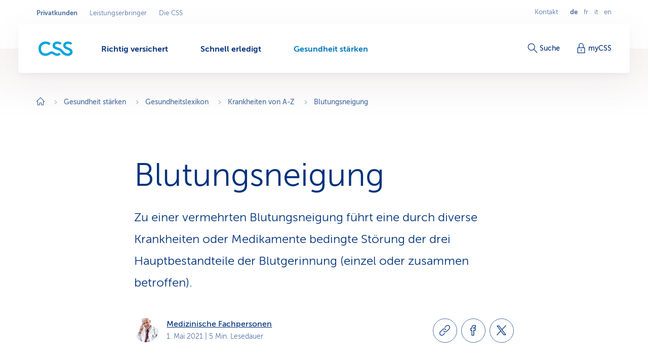

--- FILE ---
content_type: text/html;charset=utf-8
request_url: https://www.css.ch/de/privatkunden/meine-gesundheit/gesundheitslexikon/krankheitsbilder/blutungsneigung.html
body_size: 19301
content:








<!doctype html>
<html class="no-js" lang="de">
<head>
    <meta charset="utf-8"/>
    <meta content="ie=edge" http-equiv="x-ua-compatible"/>
    <meta content="width=device-width,initial-scale=1,shrink-to-fit=no,viewport-fit=cover" name="viewport"/>
    <meta content="telephone=no" name="format-detection"/>
    <meta name="p:domain_verify" content="d3333f7603d3e0870bf21e393447df1f"/>

    <title>Blutungsneigung</title>

    
        <meta name="description" content="Zu einer vermehrten Blutungsneigung führt eine durch diverse Krankheiten oder Medikamente bedingte Störung der drei Hauptbestandteile der Blutgerinnung (einzel oder zusammen betroffen)."/>
    

    
        <meta name="keywords" content="Erhöhte Blutungsneigung, Hämorrhagische Diathese, Pathologische Blutungsneigung, Koagulopathie"/>
    

    
    

    <script defer type="text/javascript" src="/.rum/@adobe/helix-rum-js@%5E2/dist/rum-standalone.js"></script>
<link rel="canonical" href="https://www.css.ch/de/privatkunden/meine-gesundheit/gesundheitslexikon/krankheitsbilder/blutungsneigung.html"/>
    
        
            
                <link rel="alternate" hreflang="x-default" href="https://www.css.ch/de/privatkunden/meine-gesundheit/gesundheitslexikon/krankheitsbilder/blutungsneigung.html"/>
            
        
            
                <link rel="alternate" hreflang="de" href="https://www.css.ch/de/privatkunden/meine-gesundheit/gesundheitslexikon/krankheitsbilder/blutungsneigung.html"/>
            
        
            
                <link rel="alternate" hreflang="en" href="https://www.css.ch/en/private-customers/my-health/health-glossary/conditions/tendency-to-bleed.html"/>
            
        
            
                <link rel="alternate" hreflang="it" href="https://www.css.ch/it/clienti-privati/mia-salute/lessico-salute/quadri-clinici/tendenza-al-sanguinamento-emofilia.html"/>
            
        
            
                <link rel="alternate" hreflang="fr" href="https://www.css.ch/fr/clients-prives/ma-sante/lexique-sante/tableaux-cliniques/tendance-hemorragique-coagulopathie.html"/>
            
        
    
    

    <meta property="og:type" content="website"/>
    <meta property="og:url" content="https://www.css.ch/de/privatkunden/meine-gesundheit/gesundheitslexikon/krankheitsbilder/blutungsneigung.html"/>

    
        <meta property="og:title" content="Blutungsneigung"/>
        <meta name="twitter:title" content="Blutungsneigung"/>
    
    
        <meta property="og:description" content="Zu einer vermehrten Blutungsneigung führt eine durch diverse Krankheiten oder Medikamente bedingte Störung der drei Hauptbestandteile der Blutgerinnung (einzel oder zusammen betroffen)."/>
    
    
    
        <meta name="twitter:site" content="@CSSVersicherung"/>
    
    
        <meta name="twitter:creator" content="CSS"/>
    
    
        <meta name="twitter:card" content="summary_large_image"/>
    

    <meta name="msapplication-config" content="none"/>
<meta name="msapplication-TileColor" content="#ffffff"/>
<meta name="msapplication-navbutton-color" content="#ffffff"/>


<link rel="icon" href="/favicon.ico" sizes="any"/>
<link rel="icon" href="/favicon.svg" type="image/svg+xml"/>
<link rel="apple-touch-icon" href="/apple-touch-icon.png"/>
<link rel="manifest" href="/manifest.webmanifest"/>

    
    <link rel="preload" href="/etc.clientlibs/css/core/clientlibs/publish/main/resources/fonts/MuseoSans300-webfont.woff2" as="font" type="font/woff2" crossorigin/>

    <link href="/etc.clientlibs/css/core/clientlibs/publish/main/resources/css/style.30eb9d584e8de694c4ee.css" rel="stylesheet"/>


    

    <script id="digital-data-script">
    var digitalData = {};
    digitalData.page =
      JSON.parse('{"pageInfo":{"pageId":"f0c1bf9d-05fa-4cbf-89bc-2a1193393d7b","pageName":"blutungsneigung","pageTitle":"Blutungsneigung","language":"de","type":"blogarticlepage","internalReferrer":""},"attributes":{"URLHostname":"www.css.ch","unifiedURL":"https://www.css.ch/de/privatkunden/meine-gesundheit/gesundheitslexikon/krankheitsbilder/blutungsneigung.html","URLPath":"/privatkunden/meine-gesundheit/gesundheitslexikon/krankheitsbilder/blutungsneigung","application":"css.ch","environment":"prd","URLQueryString":"","URLFragment":"","trackingId":"","campaignId":"","websiteId":"","vanityUrl":""},"category":{"level01":"privatkunden","level02":"meine-gesundheit","level03":"gesundheitslexikon","level04":"krankheitsbilder","level05":"blutungsneigung","breadcrumbs":["privatkunden","meine-gesundheit","gesundheitslexikon","krankheitsbilder","blutungsneigung"]}}');
    </script>
    

    <script>
      digitalData.content =
        JSON.parse('{"contentInfo":{"article":true,"author":"Medizinische Fachpersonen","area":"","topic":"","coreTopic":"","focusTopic":"","externalTags":[""],"startDate":"2021-05-01","endDate":""}}');
    </script>



    
    

    <script>
        const script = document.createElement('script');
        script.setAttribute('src', "https://assets.adobedtm.com/launch-EN04efbe4f9c334879b2cd039ff0529032.min.js");
        script.setAttribute('async', '');

        document.head.appendChild(script);
        digitalData.launchStatus = 'loading';

        script.onload = () => {
            digitalData.launchStatus = 'loaded';
        }

        script.onerror = () => {
            digitalData.launchStatus = 'failed';
        };
    </script>




    


    
<link rel="preconnect" href="https://cssversicherung.scene7.com"/>
<link rel="preconnect" href="https://s7mbrstream-g1.scene7.com"/>
<link rel="preconnect" href="https://www.google-analytics.com"/>
<link rel="preconnect" href="https://consent.cookiebot.com"/>
<link rel="preconnect" href="https://cssversicherung.tt.omtrdc.net"/>
<link rel="preconnect" href="https://www.googletagmanager.com"/>
<link rel="preconnect" href="https://stats.g.doubleclick.net"/>
<link rel="preconnect" href="https://connect.facebook.net"/>
<link rel="preconnect" href="https://5608808.fls.doubleclick.net"/>
<link rel="preconnect" href="https://www.facebook.com"/>
<link rel="preconnect" href="https://www.google.com"/>
<link rel="preconnect" href="https://www.google.ch"/>
<link rel="preconnect" href="https://smetrics.css.ch"/>
<link rel="preconnect" href="https://adservice.google.com"/>
</head>
<body>

<div id="l-pagewrapper">
    


    <header class="l-header" data-module="header" data-test="header" v-cloak>
        <div class="header-fixed-wrapper">
            <responsive-switch>
                <div class="header-meta-nav">
                    
                    

<template v-slot:supernav>
    
    <div class="c-super-nav header-super-nav">
        <label class="sr-only" for="super-nav">In Geschäftsbereich Privatkunden wechseln.</label>
        <nav class="c-super-nav__nav" id="super-nav" data-test="super-nav">
            <ul class="c-super-nav__list">
                

                    
                    <li class="c-super-nav__item" aria-owns="main-nav-privatkunden">
                        <a class="c-super-nav__link is-active" href="/de/privatkunden.html" data-event-category="User Interaktion" data-event-action="Navigation" data-event-label="Privatkunden" data-test="super-nav-link">
                            <span class="sr-only">Aktiver Geschäftsbereich: Privatkunden</span>
                            Privatkunden
                        </a>
                    </li>
                    
                    
                

                    
                    
                    
                    <li class="c-super-nav__item">
                        <a class="c-super-nav__link" href="/de/leistungserbringer.html" data-event-category="User Interaktion" data-event-action="Navigation" data-event-label="Leistungserbringer" data-test="super-nav-link">
                            Leistungserbringer
                        </a>
                    </li>
                

                    
                    
                    
                    <li class="c-super-nav__item">
                        <a class="c-super-nav__link" href="/de/ueber-css.html" data-event-category="User Interaktion" data-event-action="Navigation" data-event-label="Die CSS" data-test="super-nav-link">
                            Die CSS
                        </a>
                    </li>
                
            </ul>
        </nav>
    </div>


    <!-- If it is a multi campaign page, there is no supernav, but we need an empty div for spacing -->
    
</template>

<template v-slot:metablock>
    
    <div class="c-meta-block header-meta-block" data-test="meta-block">
        
            <a class="c-meta-block__link" href="/de/privatkunden/schnell-erledigt/kontakt.html" data-event-category="User Interaktion" data-event-action="Navigation" data-event-label="Kontakt" data-test="meta-block-link">
                Kontakt
            </a>
        
        <div class="c-lang-nav c-meta-block__lang-nav">
            <h2 class="sr-only">Sprachnavigation</h2>
            <ul class="c-lang-nav__list">
                
                    <li class="c-lang-nav__item is-active" data-test="lang-nav-item">
                        
                            <span lang="de">
                                <abbr class="c-lang-nav__abbr" title="Blutungsneigung" aria-label="Blutungsneigung" data-test="lang-nav-abbr">
                                    de
                                </abbr>
                                <span class="sr-only">Ausgewählte Sprache: Deutsch</span>
                            </span>
                        
                        
                    </li>
                
                    <li class="c-lang-nav__item " data-test="lang-nav-item">
                        
                        
                            <a class="c-lang-nav__link" href="/fr/clients-prives/ma-sante/lexique-sante/tableaux-cliniques/tendance-hemorragique-coagulopathie.html" lang="fr" data-event-category="User Interaktion" data-event-action="Navigation" data-event-label="fr" data-test="lang-nav-link">
                                <abbr class="c-lang-nav__abbr" title="Tendance hémorragique (coagulopathie)" aria-label="Tendance hémorragique (coagulopathie)" data-test="lang-nav-abbr">
                                    fr
                                </abbr>
                                <span class="sr-only">Changer en français</span>
                            </a>
                        
                    </li>
                
                    <li class="c-lang-nav__item " data-test="lang-nav-item">
                        
                        
                            <a class="c-lang-nav__link" href="/it/clienti-privati/mia-salute/lessico-salute/quadri-clinici/tendenza-al-sanguinamento-emofilia.html" lang="it" data-event-category="User Interaktion" data-event-action="Navigation" data-event-label="it" data-test="lang-nav-link">
                                <abbr class="c-lang-nav__abbr" title="Tendenza al sanguinamento (emofilia)" aria-label="Tendenza al sanguinamento (emofilia)" data-test="lang-nav-abbr">
                                    it
                                </abbr>
                                <span class="sr-only">Passa al italiano</span>
                            </a>
                        
                    </li>
                
                    <li class="c-lang-nav__item " data-test="lang-nav-item">
                        
                        
                            <a class="c-lang-nav__link" href="/en/private-customers/my-health/health-glossary/conditions/tendency-to-bleed.html" lang="en" data-event-category="User Interaktion" data-event-action="Navigation" data-event-label="en" data-test="lang-nav-link">
                                <abbr class="c-lang-nav__abbr" title="Tendency to bleed" aria-label="Tendency to bleed" data-test="lang-nav-abbr">
                                    en
                                </abbr>
                                <span class="sr-only">Change to english</span>
                            </a>
                        
                    </li>
                
            </ul>
        </div>
    </div>

</template>

                </div>

                <div class="header-bar">
                    <div class="header-bar-container">
                        
                        


    <div class="header-bar-left">
        <template v-slot:logoicon>
            <div class="c-header-logo header-logo ">
                
    
        <!-- Because single page campagain pages aren't getting bootstrap from VUE.js, two different implementations ar needed -->
        <component :is="'script'" type="application/ld+json" data-search-ignore="yes">
            {"@context":"https://schema.org","@type":"Organization","name":"CSS","url":"https://www.css.ch/de/privatkunden.html","telephone":"0844 277 277","logo":{"@type":"ImageObject","url":"/content/dam/css/de/images/logos-css/css-logo.jpg"}}
        </component>
        
    
    <a class="c-header-logo__link" title="Privatkunden" aria-label="Privatkunden" href="/de/privatkunden.html" data-event-category="User Interaktion" data-event-action="Navigation" data-event-label="Privatkunden" data-test="header-logo">
        
        
            
  <svg xmlns="http://www.w3.org/2000/svg" xml:space="preserve" class="c-header-logo__svg" viewBox="0 0 68 29">
    <g fill="#00A4E0">
      <path d="M36.93 23.69c-2.23 0-4.49-1.46-6.07-2.51a8.54 8.54 0 0 0-4.86-1.7c-1.8.07-3.55.67-5 1.74-1.79 1.09-3.57 2.39-7 2.39-5.83 0-9.15-4-9.15-9.56a8.923 8.923 0 0 1 8.54-9.3c.15-.01.31-.01.46-.01 2.68-.14 5.31.78 7.33 2.55l2.67-3.81c-2.8-2.34-6.35-3.57-10-3.48C6.3-.1.1 5.93 0 13.48v.57c0 8.34 5.71 14.3 14 14.3 2.77-.03 5.47-.84 7.79-2.35 1.33-.85 2.59-1.87 4-1.87s2.14.49 3.92 1.67 4.13 2.55 6.81 2.55c2.67-.02 5.24-1 7.25-2.76l-2.64-3.4a6.403 6.403 0 0 1-4.2 1.5z"/>
      <path d="m60.54 12.51-3-1.25c-2.39-1-3.92-1.66-3.92-3.48s1.7-3.29 4.85-3.29c1.98.05 3.89.75 5.43 2l2.59-3.56A13.41 13.41 0 0 0 58.07 0c-5.22 0-9.15 3.4-9.15 8.1 0 3.81 3.16 5.87 6 7.13l1.78.77c3.93 1.7 5.71 2.34 5.71 4.45 0 1.78-1.66 3.28-4.86 3.28-3.64 0-6.23-2.19-8.5-4.94-3.16-3.64-5.31-5.43-10-6.76-5-1.38-6.4-2.31-6.4-4.25 0-1.79 1.7-3.29 4.86-3.29 1.98.05 3.88.76 5.42 2l2.6-3.56C43.13 1.02 40.16-.01 37.09 0c-5.22 0-9.15 3.4-9.15 8.1 0 5.34 4.9 7.05 9 8.22s6.12 2.35 9 6.24c2.69 3.67 6.99 5.82 11.54 5.79 5.83 0 9.84-3 9.84-8-.06-2.86-1.52-5.61-6.78-7.84z"/>
    </g>
  </svg>

        
    </a>

            </div>
        </template>

        
    <template v-slot:mainnav="slotProps">
        <nav role="navigation" class="c-main-nav header-main-nav">
            <h2 class="sr-only">Menü</h2>

            <ul class="c-main-nav__list" id="main-nav-privatkunden" data-business-area-navigation="privatkunden" @keydown="slotProps.onKeyDown" @focus.capture="slotProps.onFocus">
                
                    <li class="c-main-nav__item" data-header-main-nav-item @mouseenter="slotProps.levelOneMouseenter($event, 0)" @mouseleave="slotProps.levelOneMouseleave($event, 0)" v-bind="slotProps.dynamicBusinessArea[0].item">

                        <a class="c-main-nav__link " href="/de/privatkunden/richtig-versichert.html" aria-label="Richtig versichert" @click="slotProps.levelOneClick($event, 0)" v-bind="slotProps.dynamicBusinessArea[0].link" data-event-category="User Interaktion" data-event-action="Navigation" data-event-label="Richtig versichert">
                            <span class="c-main-nav__link-text">Richtig versichert</span>
                            
                            <i role="presentation" class="c-main-nav__indicator-wrapper">
                                
    <svg data-search-ignore="yes" class="c-icon c-icon-minus c-main-nav__indicator">
        <use href="/etc.clientlibs/css/core/clientlibs/publish/main/resources/images/svg-sprite.svg#sprite-minus"></use>
    </svg>

                                
    <svg data-search-ignore="yes" class="c-icon c-icon-minus c-main-nav__indicator">
        <use href="/etc.clientlibs/css/core/clientlibs/publish/main/resources/images/svg-sprite.svg#sprite-minus"></use>
    </svg>

                            </i>
                        </a>

                        <div class="c-nav-megadropdown c-main-nav__megadropdown " data-header-megadropdown @transitionend="slotProps.onMegadropdownTransitionend($event, 0)" v-bind="slotProps.dynamicBusinessArea[0].megadropdown">

                            <div role="presentation" class="c-nav-megadropdown__inner   c-nav-megadropdown__inner--side-large ">

                                <div class="c-nav-megadropdown__category-wrapper">
                                    <a class="c-nav-megadropdown__category" href="/de/privatkunden/richtig-versichert.html" tabindex="-1" data-lvl-two-group aria-hidden="true" v-bind="slotProps.dynamicBusinessArea[0].megadropdownOverviewLink" data-event-category="User Interaktion" data-event-action="Navigation" data-event-label="Richtig versichert">
                                        
    <svg data-search-ignore="yes" class="c-icon c-icon-arrow-right-circle c-icon--24">
        <use href="/etc.clientlibs/css/core/clientlibs/publish/main/resources/images/svg-sprite.svg#sprite-arrow-right-circle"></use>
    </svg>

                                        Richtig versichert
                                    </a>
                                </div>

                                

                                

                                    

                                    
    <div role="presentation" class="c-megadropdown-panel-main c-nav-megadropdown__main">
        <ul role="presentation" class="c-megadropdown-panel-main__lvl1-list ">
            
                <li role="menuitem" class="c-megadropdown-panel-main__lvl1-item" data-lvl-two-group data-animation-item="1">
                    <a class="c-megadropdown-panel-main__lvl1-link " href="/de/privatkunden/richtig-versichert/krankenkasse.html" tabindex="-1" data-megadropdown-category data-event-category="User Interaktion" data-event-action="Navigation" data-event-label="Krankenkasse "> Krankenkasse 
                        
                    </a>
                    <ul class="c-megadropdown-panel-main__lvl2-list">
                        
                            <li class="c-megadropdown-panel-main__lvl2-item">
                                <a class="c-megadropdown-panel-main__lvl2-link " href="/de/privatkunden/richtig-versichert/krankenkasse/grundversicherung.html" tabindex="-1" data-event-category="User Interaktion" data-event-action="Navigation" data-event-label="Grundversicherung"> Grundversicherung
                                </a>
                                <ul class="c-megadropdown-panel-main__lvl3-list">
                                    
                                        <li class="c-megadropdown-panel-main__lvl3-item">
                                            <a class="c-megadropdown-panel-main__lvl3-link " href="/de/privatkunden/richtig-versichert/krankenkasse/grundversicherung/hausarztmodell.html" tabindex="-1" data-event-category="User Interaktion" data-event-action="Navigation" data-event-label="Hausarzt-Modell">
                                                                            
                                                Hausarzt-Modell
                                            </a>
                                        </li>
                                    
                                        <li class="c-megadropdown-panel-main__lvl3-item">
                                            <a class="c-megadropdown-panel-main__lvl3-link " href="/de/privatkunden/richtig-versichert/krankenkasse/grundversicherung/hmo-modell.html" tabindex="-1" data-event-category="User Interaktion" data-event-action="Navigation" data-event-label="HMO-Modell">
                                                                            
                                                HMO-Modell
                                            </a>
                                        </li>
                                    
                                        <li class="c-megadropdown-panel-main__lvl3-item">
                                            <a class="c-megadropdown-panel-main__lvl3-link " href="/de/privatkunden/richtig-versichert/krankenkasse/grundversicherung/multimed.html" tabindex="-1" data-event-category="User Interaktion" data-event-action="Navigation" data-event-label="Multimed">
                                                                            
                                                Multimed
                                            </a>
                                        </li>
                                    
                                        <li class="c-megadropdown-panel-main__lvl3-item">
                                            <a class="c-megadropdown-panel-main__lvl3-link " href="/de/privatkunden/richtig-versichert/krankenkasse/grundversicherung/telmed.html" tabindex="-1" data-event-category="User Interaktion" data-event-action="Navigation" data-event-label="Telmed">
                                                                            
                                                Telmed
                                            </a>
                                        </li>
                                    
                                </ul>
                            </li>
                        
                            <li class="c-megadropdown-panel-main__lvl2-item">
                                <a class="c-megadropdown-panel-main__lvl2-link " href="/de/privatkunden/richtig-versichert/krankenkasse/zusatzversicherungen.html" tabindex="-1" data-event-category="User Interaktion" data-event-action="Navigation" data-event-label="Zusatzversicherung"> Zusatzversicherung
                                </a>
                                <ul class="c-megadropdown-panel-main__lvl3-list">
                                    
                                        <li class="c-megadropdown-panel-main__lvl3-item">
                                            <a class="c-megadropdown-panel-main__lvl3-link " href="/de/privatkunden/richtig-versichert/krankenkasse/zusatzversicherungen/ambulantversicherung.html" tabindex="-1" data-event-category="User Interaktion" data-event-action="Navigation" data-event-label="Ambulant-Versicherung">
                                                                            
                                                Ambulant-Versicherung
                                            </a>
                                        </li>
                                    
                                        <li class="c-megadropdown-panel-main__lvl3-item">
                                            <a class="c-megadropdown-panel-main__lvl3-link " href="/de/privatkunden/richtig-versichert/krankenkasse/zusatzversicherungen/spitalversicherung.html" tabindex="-1" data-event-category="User Interaktion" data-event-action="Navigation" data-event-label="Spitalversicherung">
                                                                            
                                                Spitalversicherung
                                            </a>
                                        </li>
                                    
                                        <li class="c-megadropdown-panel-main__lvl3-item">
                                            <a class="c-megadropdown-panel-main__lvl3-link " href="/de/privatkunden/richtig-versichert/krankenkasse/zusatzversicherungen/alternativversicherung.html" tabindex="-1" data-event-category="User Interaktion" data-event-action="Navigation" data-event-label="Alternativ-Versicherung">
                                                                            
                                                Alternativ-Versicherung
                                            </a>
                                        </li>
                                    
                                        <li class="c-megadropdown-panel-main__lvl3-item">
                                            <a class="c-megadropdown-panel-main__lvl3-link " href="/de/privatkunden/richtig-versichert/krankenkasse/zusatzversicherungen/zahnversicherung.html" tabindex="-1" data-event-category="User Interaktion" data-event-action="Navigation" data-event-label="Zahnversicherung">
                                                                            
                                                Zahnversicherung
                                            </a>
                                        </li>
                                    
                                </ul>
                            </li>
                        
                    </ul>
                </li>
            
                <li role="menuitem" class="c-megadropdown-panel-main__lvl1-item" data-lvl-two-group data-animation-item="2">
                    <a class="c-megadropdown-panel-main__lvl1-link " href="/de/privatkunden/richtig-versichert/weitere-versicherungen.html" tabindex="-1" data-megadropdown-category data-event-category="User Interaktion" data-event-action="Navigation" data-event-label="Weitere Versicherungen"> Weitere Versicherungen
                        
                    </a>
                    <ul class="c-megadropdown-panel-main__lvl2-list">
                        
                            <li class="c-megadropdown-panel-main__lvl2-item">
                                <a class="c-megadropdown-panel-main__lvl2-link " href="/de/privatkunden/richtig-versichert/weitere-versicherungen/reiseversicherung.html" tabindex="-1" data-event-category="User Interaktion" data-event-action="Navigation" data-event-label="Reiseversicherung"> Reiseversicherung
                                </a>
                                
                            </li>
                        
                            <li class="c-megadropdown-panel-main__lvl2-item">
                                <a class="c-megadropdown-panel-main__lvl2-link " href="/de/privatkunden/richtig-versichert/weitere-versicherungen/haftpflichtversicherung.html" tabindex="-1" data-event-category="User Interaktion" data-event-action="Navigation" data-event-label="Haftpflichtversicherung"> Haftpflichtversicherung
                                </a>
                                
                            </li>
                        
                            <li class="c-megadropdown-panel-main__lvl2-item">
                                <a class="c-megadropdown-panel-main__lvl2-link " href="/de/privatkunden/richtig-versichert/weitere-versicherungen/hausratversicherung.html" tabindex="-1" data-event-category="User Interaktion" data-event-action="Navigation" data-event-label="Hausratversicherung"> Hausratversicherung
                                </a>
                                
                            </li>
                        
                            <li class="c-megadropdown-panel-main__lvl2-item">
                                <a class="c-megadropdown-panel-main__lvl2-link " href="/de/privatkunden/richtig-versichert/weitere-versicherungen/gebaeudeversicherung.html" tabindex="-1" data-event-category="User Interaktion" data-event-action="Navigation" data-event-label="Gebäudeversicherung"> Gebäudeversicherung
                                </a>
                                
                            </li>
                        
                            <li class="c-megadropdown-panel-main__lvl2-item">
                                <a class="c-megadropdown-panel-main__lvl2-link " href="/de/privatkunden/richtig-versichert/weitere-versicherungen/rechtsschutzversicherung.html" tabindex="-1" data-event-category="User Interaktion" data-event-action="Navigation" data-event-label="Rechtsschutzversicherung"> Rechtsschutzversicherung
                                </a>
                                
                            </li>
                        
                            <li class="c-megadropdown-panel-main__lvl2-item">
                                <a class="c-megadropdown-panel-main__lvl2-link " href="/de/privatkunden/richtig-versichert/weitere-versicherungen/uti-kti.html" tabindex="-1" data-event-category="User Interaktion" data-event-action="Navigation" data-event-label="Versicherung bei Tod oder Invalidität"> Versicherung bei Tod oder Invalidität
                                </a>
                                
                            </li>
                        
                            <li class="c-megadropdown-panel-main__lvl2-item">
                                <a class="c-megadropdown-panel-main__lvl2-link " href="/de/privatkunden/richtig-versichert/weitere-versicherungen/auslandschweizer-ihp.html" tabindex="-1" data-event-category="User Interaktion" data-event-action="Navigation" data-event-label="Internationaler Versicherungsschutz"> Internationaler Versicherungsschutz
                                </a>
                                
                            </li>
                        
                    </ul>
                </li>
            
        </ul>
    </div>


                                    

                                    
                                        
    <div role="presentation" class="c-megadropdown-panel-side c-nav-megadropdown__side">
        <ul role="presentation" class="c-megadropdown-panel-side__list">
            
                <li role="menuitem" class="c-megadropdown-panel-side__category" data-lvl-two-group data-animation-item="3">
                    <a class="c-megadropdown-panel-side__category-title " href="/de/privatkunden/richtig-versichert/krankenkasse/sparen-optimieren.html" tabindex="-1" data-event-category="User Interaktion" data-event-action="Navigation" data-event-label="Sparen &amp; optimieren">
                        Sparen &amp; optimieren
                        
                    </a>
                    <ul class="c-megadropdown-panel-side__list">
                        
                            <li class="c-megadropdown-panel-side__item">
                                <a class="c-megadropdown-panel-side__link " href="/de/privatkunden/richtig-versichert/krankenkasse/sparen-optimieren/enjoy365.html" tabindex="-1" data-event-category="User Interaktion" data-event-action="Navigation" data-event-label="Gesundheits-Shop enjoy365">
                                    
    <svg data-search-ignore="yes" class="c-icon c-icon-special-price c-megadropdown-panel-side__link-icon">
        <use href="/etc.clientlibs/css/core/clientlibs/publish/main/resources/images/svg-sprite.svg#sprite-special-price"></use>
    </svg>

                                    <span class="c-megadropdown-panel-side__link-text">Gesundheits-Shop enjoy365</span>
                                    
                                </a>
                            </li>
                        
                            <li class="c-megadropdown-panel-side__item">
                                <a class="c-megadropdown-panel-side__link " href="/de/privatkunden/richtig-versichert/krankenkasse/sparen-optimieren/coin.html" tabindex="-1" data-event-category="User Interaktion" data-event-action="Navigation" data-event-label="CSS Coin">
                                    
    <svg data-search-ignore="yes" class="c-icon c-icon-coins c-megadropdown-panel-side__link-icon">
        <use href="/etc.clientlibs/css/core/clientlibs/publish/main/resources/images/svg-sprite.svg#sprite-coins"></use>
    </svg>

                                    <span class="c-megadropdown-panel-side__link-text">CSS Coin für gesunde Einkäufe</span>
                                    
                                </a>
                            </li>
                        
                            <li class="c-megadropdown-panel-side__item">
                                <a class="c-megadropdown-panel-side__link " href="/de/privatkunden/richtig-versichert/krankenkasse/sparen-optimieren/rahmenvertrag-krankenzusatzversicherung.html" tabindex="-1" data-event-category="User Interaktion" data-event-action="Navigation" data-event-label="Rabatte dank Arbeitgeber, Verband, Verein">
                                    
    <svg data-search-ignore="yes" class="c-icon c-icon-conference c-megadropdown-panel-side__link-icon">
        <use href="/etc.clientlibs/css/core/clientlibs/publish/main/resources/images/svg-sprite.svg#sprite-conference"></use>
    </svg>

                                    <span class="c-megadropdown-panel-side__link-text">Rabatte dank Arbeitgeber / Verein</span>
                                    
                                </a>
                            </li>
                        
                    </ul>
                </li>

            
                <li role="menuitem" class="c-megadropdown-panel-side__category" data-lvl-two-group data-animation-item="4">
                    <a class="c-megadropdown-panel-side__category-title " href="/de/privatkunden/richtig-versichert/gut-zu-wissen.html" tabindex="-1" data-event-category="User Interaktion" data-event-action="Navigation" data-event-label="Gut zu wissen">
                        Gut zu wissen
                        
                    </a>
                    <ul class="c-megadropdown-panel-side__list">
                        
                            <li class="c-megadropdown-panel-side__item">
                                <a class="c-megadropdown-panel-side__link " href="/de/privatkunden/richtig-versichert/gut-zu-wissen/versicherungstipps.html" tabindex="-1" data-event-category="User Interaktion" data-event-action="Navigation" data-event-label="Versicherungstipps">
                                    
    <svg data-search-ignore="yes" class="c-icon c-icon-bulb c-megadropdown-panel-side__link-icon">
        <use href="/etc.clientlibs/css/core/clientlibs/publish/main/resources/images/svg-sprite.svg#sprite-bulb"></use>
    </svg>

                                    <span class="c-megadropdown-panel-side__link-text">Versicherungstipps</span>
                                    
                                </a>
                            </li>
                        
                            <li class="c-megadropdown-panel-side__item">
                                <a class="c-megadropdown-panel-side__link " href="/de/privatkunden/richtig-versichert/gut-zu-wissen/rechnung-zahlung.html" tabindex="-1" data-event-category="User Interaktion" data-event-action="Navigation" data-event-label="Rechnung &amp; Zahlung">
                                    
    <svg data-search-ignore="yes" class="c-icon c-icon-coins c-megadropdown-panel-side__link-icon">
        <use href="/etc.clientlibs/css/core/clientlibs/publish/main/resources/images/svg-sprite.svg#sprite-coins"></use>
    </svg>

                                    <span class="c-megadropdown-panel-side__link-text">Rechnung &amp; Zahlung</span>
                                    
                                </a>
                            </li>
                        
                            <li class="c-megadropdown-panel-side__item">
                                <a class="c-megadropdown-panel-side__link " href="/de/privatkunden/richtig-versichert/gut-zu-wissen/vertrag-abschluss.html" tabindex="-1" data-event-category="User Interaktion" data-event-action="Navigation" data-event-label="Vertrag &amp; Police">
                                    
    <svg data-search-ignore="yes" class="c-icon c-icon-certificate c-megadropdown-panel-side__link-icon">
        <use href="/etc.clientlibs/css/core/clientlibs/publish/main/resources/images/svg-sprite.svg#sprite-certificate"></use>
    </svg>

                                    <span class="c-megadropdown-panel-side__link-text">Vertrag &amp; Police</span>
                                    
                                </a>
                            </li>
                        
                    </ul>
                </li>

            
        </ul>
    </div>


                                        
                                    
                                

                                <button @click="slotProps.onCloseClick" class="c-nav-megadropdown__closer" type="button" tabindex="-1" data-lvl-two-group v-bind="slotProps.dynamicBusinessArea[0].megadropdownCloseLink">
                                    
    <svg data-search-ignore="yes" class="c-icon c-icon-close c-nav-megadropdown__closer-icon">
        <use href="/etc.clientlibs/css/core/clientlibs/publish/main/resources/images/svg-sprite.svg#sprite-close"></use>
    </svg>

                                    <span class="sr-only">Geöffnetes Menü &#39;Richtig versichert&#39; schliessen</span>
                                </button>
                            </div>
                        </div>
                    </li>
                
                    <li class="c-main-nav__item" data-header-main-nav-item @mouseenter="slotProps.levelOneMouseenter($event, 1)" @mouseleave="slotProps.levelOneMouseleave($event, 1)" v-bind="slotProps.dynamicBusinessArea[1].item">

                        <a class="c-main-nav__link " href="/de/privatkunden/schnell-erledigt.html" aria-label="Schnell erledigt" @click="slotProps.levelOneClick($event, 1)" v-bind="slotProps.dynamicBusinessArea[1].link" data-event-category="User Interaktion" data-event-action="Navigation" data-event-label="Schnell erledigt">
                            <span class="c-main-nav__link-text">Schnell erledigt</span>
                            
                            <i role="presentation" class="c-main-nav__indicator-wrapper">
                                
    <svg data-search-ignore="yes" class="c-icon c-icon-minus c-main-nav__indicator">
        <use href="/etc.clientlibs/css/core/clientlibs/publish/main/resources/images/svg-sprite.svg#sprite-minus"></use>
    </svg>

                                
    <svg data-search-ignore="yes" class="c-icon c-icon-minus c-main-nav__indicator">
        <use href="/etc.clientlibs/css/core/clientlibs/publish/main/resources/images/svg-sprite.svg#sprite-minus"></use>
    </svg>

                            </i>
                        </a>

                        <div class="c-nav-megadropdown c-main-nav__megadropdown " data-header-megadropdown @transitionend="slotProps.onMegadropdownTransitionend($event, 1)" v-bind="slotProps.dynamicBusinessArea[1].megadropdown">

                            <div role="presentation" class="c-nav-megadropdown__inner   c-nav-megadropdown__inner--side-large ">

                                <div class="c-nav-megadropdown__category-wrapper">
                                    <a class="c-nav-megadropdown__category" href="/de/privatkunden/schnell-erledigt.html" tabindex="-1" data-lvl-two-group aria-hidden="true" v-bind="slotProps.dynamicBusinessArea[1].megadropdownOverviewLink" data-event-category="User Interaktion" data-event-action="Navigation" data-event-label="Schnell erledigt">
                                        
    <svg data-search-ignore="yes" class="c-icon c-icon-arrow-right-circle c-icon--24">
        <use href="/etc.clientlibs/css/core/clientlibs/publish/main/resources/images/svg-sprite.svg#sprite-arrow-right-circle"></use>
    </svg>

                                        Schnell erledigt
                                    </a>
                                </div>

                                

                                

                                    

                                    
    <div role="presentation" class="c-megadropdown-panel-main c-nav-megadropdown__main">
        <ul role="presentation" class="c-megadropdown-panel-main__lvl1-list ">
            
                <li role="menuitem" class="c-megadropdown-panel-main__lvl1-item" data-lvl-two-group data-animation-item="1">
                    <a class="c-megadropdown-panel-main__lvl1-link " href="/de/privatkunden/schnell-erledigt/selber-erledigen.html" tabindex="-1" data-megadropdown-category data-event-category="User Interaktion" data-event-action="Navigation" data-event-label="Selber erledigen"> Selber erledigen
                        
                    </a>
                    <ul class="c-megadropdown-panel-main__lvl2-list">
                        
                            <li class="c-megadropdown-panel-main__lvl2-item">
                                <a class="c-megadropdown-panel-main__lvl2-link " href="/de/privatkunden/schnell-erledigt/selber-erledigen/melden.html" tabindex="-1" data-event-category="User Interaktion" data-event-action="Navigation" data-event-label="Etwas melden"> Etwas melden
                                </a>
                                <ul class="c-megadropdown-panel-main__lvl3-list">
                                    
                                        <li class="c-megadropdown-panel-main__lvl3-item">
                                            <a class="c-megadropdown-panel-main__lvl3-link " href="/de/privatkunden/schnell-erledigt/selber-erledigen/melden/adressaenderung.html" tabindex="-1" data-event-category="User Interaktion" data-event-action="Navigation" data-event-label="Adresse ändern">
                                                                            
                                                Adresse ändern
                                            </a>
                                        </li>
                                    
                                        <li class="c-megadropdown-panel-main__lvl3-item">
                                            <a class="c-megadropdown-panel-main__lvl3-link " href="/de/privatkunden/schnell-erledigt/selber-erledigen/melden/unfall.html" tabindex="-1" data-event-category="User Interaktion" data-event-action="Navigation" data-event-label="Unfall melden">
                                                                            
                                                Unfall melden
                                            </a>
                                        </li>
                                    
                                        <li class="c-megadropdown-panel-main__lvl3-item">
                                            <a class="c-megadropdown-panel-main__lvl3-link " href="/de/privatkunden/schnell-erledigt/selber-erledigen/melden/rechnung-einreichen.html" tabindex="-1" data-event-category="User Interaktion" data-event-action="Navigation" data-event-label="Rechnung einreichen">
                                                                            
                                                Rechnung einreichen
                                            </a>
                                        </li>
                                    
                                </ul>
                            </li>
                        
                            <li class="c-megadropdown-panel-main__lvl2-item">
                                <a class="c-megadropdown-panel-main__lvl2-link " href="/de/privatkunden/schnell-erledigt/selber-erledigen/versicherung-anpassen.html" tabindex="-1" data-event-category="User Interaktion" data-event-action="Navigation" data-event-label="Versicherung anpassen"> Versicherung anpassen
                                </a>
                                <ul class="c-megadropdown-panel-main__lvl3-list">
                                    
                                        <li class="c-megadropdown-panel-main__lvl3-item">
                                            <a class="c-megadropdown-panel-main__lvl3-link " href="/de/privatkunden/schnell-erledigt/selber-erledigen/versicherung-anpassen/franchise-aendern.html" tabindex="-1" data-event-category="User Interaktion" data-event-action="Navigation" data-event-label="Franchise ändern">
                                                                            
                                                Franchise ändern
                                            </a>
                                        </li>
                                    
                                        <li class="c-megadropdown-panel-main__lvl3-item">
                                            <a class="c-megadropdown-panel-main__lvl3-link " href="/de/privatkunden/schnell-erledigt/selber-erledigen/versicherung-anpassen/versicherungsmodell-wechseln.html" tabindex="-1" data-event-category="User Interaktion" data-event-action="Navigation" data-event-label="Modell wechseln">
                                                                            
                                                Modell wechseln
                                            </a>
                                        </li>
                                    
                                        <li class="c-megadropdown-panel-main__lvl3-item">
                                            <a class="c-megadropdown-panel-main__lvl3-link " href="/de/privatkunden/schnell-erledigt/selber-erledigen/versicherung-anpassen/arzt-wechseln.html" tabindex="-1" data-event-category="User Interaktion" data-event-action="Navigation" data-event-label="Hausarzt wechseln">
                                                                            
                                                Hausarzt wechseln
                                            </a>
                                        </li>
                                    
                                </ul>
                            </li>
                        
                            <li class="c-megadropdown-panel-main__lvl2-item">
                                <a class="c-megadropdown-panel-main__lvl2-link " href="/de/privatkunden/schnell-erledigt/selber-erledigen/bestellen.html" tabindex="-1" data-event-category="User Interaktion" data-event-action="Navigation" data-event-label="Bestellung &amp; Download"> Bestellung &amp; Download
                                </a>
                                
                            </li>
                        
                    </ul>
                </li>
            
                <li role="menuitem" class="c-megadropdown-panel-main__lvl1-item" data-lvl-two-group data-animation-item="2">
                    <a class="c-megadropdown-panel-main__lvl1-link " href="/de/privatkunden/schnell-erledigt/hilfe-erhalten.html" tabindex="-1" data-megadropdown-category data-event-category="User Interaktion" data-event-action="Navigation" data-event-label="Hilfe erhalten"> Hilfe erhalten
                        
                    </a>
                    <ul class="c-megadropdown-panel-main__lvl2-list">
                        
                            <li class="c-megadropdown-panel-main__lvl2-item">
                                <a class="c-megadropdown-panel-main__lvl2-link " href="/de/privatkunden/schnell-erledigt/hilfe-erhalten/leistungscheck.html" tabindex="-1" data-event-category="User Interaktion" data-event-action="Navigation" data-event-label="Was zahlt die CSS?"> Was zahlt die CSS?
                                </a>
                                
                            </li>
                        
                            <li class="c-megadropdown-panel-main__lvl2-item">
                                <a class="c-megadropdown-panel-main__lvl2-link " href="/de/privatkunden/schnell-erledigt/hilfe-erhalten/frage-leistungen.html" tabindex="-1" data-event-category="User Interaktion" data-event-action="Navigation" data-event-label="Frage zu Leistungen"> Frage zu Leistungen
                                </a>
                                
                            </li>
                        
                            <li class="c-megadropdown-panel-main__lvl2-item">
                                <a class="c-megadropdown-panel-main__lvl2-link " href="/de/privatkunden/schnell-erledigt/hilfe-erhalten/frage-rechnung.html" tabindex="-1" data-event-category="User Interaktion" data-event-action="Navigation" data-event-label="Frage zur Rechnung"> Frage zur Rechnung
                                </a>
                                
                            </li>
                        
                            <li class="c-megadropdown-panel-main__lvl2-item">
                                <a class="c-megadropdown-panel-main__lvl2-link " href="/de/privatkunden/schnell-erledigt/hilfe-erhalten/allgemeine-frage.html" tabindex="-1" data-event-category="User Interaktion" data-event-action="Navigation" data-event-label="Allgemeine Frage"> Allgemeine Frage
                                </a>
                                
                            </li>
                        
                            <li class="c-megadropdown-panel-main__lvl2-item">
                                <a class="c-megadropdown-panel-main__lvl2-link " href="/de/privatkunden/schnell-erledigt/hilfe-erhalten/medizinische-beratung.html" tabindex="-1" data-event-category="User Interaktion" data-event-action="Navigation" data-event-label="Medizinische Hilfe"> Medizinische Hilfe
                                </a>
                                <ul class="c-megadropdown-panel-main__lvl3-list">
                                    
                                        <li class="c-megadropdown-panel-main__lvl3-item">
                                            <a class="c-megadropdown-panel-main__lvl3-link " href="/de/privatkunden/schnell-erledigt/hilfe-erhalten/medizinische-beratung/arztsuche.html" tabindex="-1" data-event-category="User Interaktion" data-event-action="Navigation" data-event-label="Arzt-Suche &amp; Spitallisten">
                                                                            
                                                Arzt-Suche &amp; Spitallisten
                                            </a>
                                        </li>
                                    
                                </ul>
                            </li>
                        
                            <li class="c-megadropdown-panel-main__lvl2-item">
                                <a class="c-megadropdown-panel-main__lvl2-link " href="/de/privatkunden/schnell-erledigt/hilfe-erhalten/beraten.html" tabindex="-1" data-event-category="User Interaktion" data-event-action="Navigation" data-event-label="Versicherungs-Beratung"> Versicherungs-Beratung
                                </a>
                                
                            </li>
                        
                    </ul>
                </li>
            
        </ul>
    </div>


                                    

                                    
                                        
    <div role="presentation" class="c-megadropdown-panel-side c-nav-megadropdown__side">
        <ul role="presentation" class="c-megadropdown-panel-side__list">
            
                <li role="menuitem" class="c-megadropdown-panel-side__category" data-lvl-two-group data-animation-item="3">
                    
                    <ul class="c-megadropdown-panel-side__list">
                        
                            <li class="c-megadropdown-panel-side__item">
                                <a class="c-megadropdown-panel-side__link " href="/de/privatkunden/schnell-erledigt/mycss-kundenportal.html" tabindex="-1" data-event-category="User Interaktion" data-event-action="Navigation" data-event-label="myCSS Kundenportal">
                                    
    <svg data-search-ignore="yes" class="c-icon c-icon-pro-laptop c-megadropdown-panel-side__link-icon">
        <use href="/etc.clientlibs/css/core/clientlibs/publish/main/resources/images/svg-sprite.svg#sprite-pro-laptop"></use>
    </svg>

                                    <span class="c-megadropdown-panel-side__link-text">myCSS Kundenportal</span>
                                    
                                </a>
                            </li>
                        
                            <li class="c-megadropdown-panel-side__item">
                                <a class="c-megadropdown-panel-side__link " href="/de/privatkunden/schnell-erledigt/mycss-kundenportal/mycss-app.html" tabindex="-1" data-event-category="User Interaktion" data-event-action="Navigation" data-event-label="myCSS-App">
                                    
    <svg data-search-ignore="yes" class="c-icon c-icon-iphone c-megadropdown-panel-side__link-icon">
        <use href="/etc.clientlibs/css/core/clientlibs/publish/main/resources/images/svg-sprite.svg#sprite-iphone"></use>
    </svg>

                                    <span class="c-megadropdown-panel-side__link-text">myCSS-App</span>
                                    
                                </a>
                            </li>
                        
                            <li class="c-megadropdown-panel-side__item">
                                <a class="c-megadropdown-panel-side__link " href="/de/privatkunden/schnell-erledigt/hilfe-erhalten/beraten/agentur-suchen.html" tabindex="-1" data-event-category="User Interaktion" data-event-action="Navigation" data-event-label="Agentur in Ihrer Nähe">
                                    
    <svg data-search-ignore="yes" class="c-icon c-icon-map-location c-megadropdown-panel-side__link-icon">
        <use href="/etc.clientlibs/css/core/clientlibs/publish/main/resources/images/svg-sprite.svg#sprite-map-location"></use>
    </svg>

                                    <span class="c-megadropdown-panel-side__link-text">Agentur in Ihrer Nähe</span>
                                    
                                </a>
                            </li>
                        
                    </ul>
                </li>

            
                <li role="menuitem" class="c-megadropdown-panel-side__category" data-lvl-two-group data-animation-item="4">
                    <a class="c-megadropdown-panel-side__category-title " href="/de/privatkunden/schnell-erledigt/vorteile.html" tabindex="-1" data-event-category="User Interaktion" data-event-action="Navigation" data-event-label="Von Vorteilen profitieren">
                        Von Vorteilen profitieren
                        
                    </a>
                    <ul class="c-megadropdown-panel-side__list">
                        
                            <li class="c-megadropdown-panel-side__item">
                                <a class="c-megadropdown-panel-side__link " href="/de/privatkunden/schnell-erledigt/vorteile/weiterempfehlung.html" tabindex="-1" data-event-category="User Interaktion" data-event-action="Navigation" data-event-label="CSS weiterempfehlen">
                                    
    <svg data-search-ignore="yes" class="c-icon c-icon-like c-megadropdown-panel-side__link-icon">
        <use href="/etc.clientlibs/css/core/clientlibs/publish/main/resources/images/svg-sprite.svg#sprite-like"></use>
    </svg>

                                    <span class="c-megadropdown-panel-side__link-text">CSS weiterempfehlen</span>
                                    
                                </a>
                            </li>
                        
                            <li class="c-megadropdown-panel-side__item">
                                <a class="c-megadropdown-panel-side__link " href="/de/privatkunden/schnell-erledigt/vorteile/mitglied-css-verein.html" tabindex="-1" data-event-category="User Interaktion" data-event-action="Navigation" data-event-label="Mitglied CSS Verein">
                                    
    <svg data-search-ignore="yes" class="c-icon c-icon-handshake c-megadropdown-panel-side__link-icon">
        <use href="/etc.clientlibs/css/core/clientlibs/publish/main/resources/images/svg-sprite.svg#sprite-handshake"></use>
    </svg>

                                    <span class="c-megadropdown-panel-side__link-text">Mitglied CSS Verein</span>
                                    
                                </a>
                            </li>
                        
                    </ul>
                </li>

            
        </ul>
    </div>


                                        
                                    
                                

                                <button @click="slotProps.onCloseClick" class="c-nav-megadropdown__closer" type="button" tabindex="-1" data-lvl-two-group v-bind="slotProps.dynamicBusinessArea[1].megadropdownCloseLink">
                                    
    <svg data-search-ignore="yes" class="c-icon c-icon-close c-nav-megadropdown__closer-icon">
        <use href="/etc.clientlibs/css/core/clientlibs/publish/main/resources/images/svg-sprite.svg#sprite-close"></use>
    </svg>

                                    <span class="sr-only">Geöffnetes Menü &#39;Schnell erledigt&#39; schliessen</span>
                                </button>
                            </div>
                        </div>
                    </li>
                
                    <li class="c-main-nav__item" data-header-main-nav-item @mouseenter="slotProps.levelOneMouseenter($event, 2)" @mouseleave="slotProps.levelOneMouseleave($event, 2)" v-bind="slotProps.dynamicBusinessArea[2].item">

                        <a class="c-main-nav__link is-active" href="/de/privatkunden/meine-gesundheit.html" aria-label="Gesundheit stärken" @click="slotProps.levelOneClick($event, 2)" v-bind="slotProps.dynamicBusinessArea[2].link" data-event-category="User Interaktion" data-event-action="Navigation" data-event-label="Gesundheit stärken">
                            <span class="c-main-nav__link-text">Gesundheit stärken</span>
                            <span class="sr-only">Aktiver Navigationspfad</span>
                            <i role="presentation" class="c-main-nav__indicator-wrapper">
                                
    <svg data-search-ignore="yes" class="c-icon c-icon-minus c-main-nav__indicator">
        <use href="/etc.clientlibs/css/core/clientlibs/publish/main/resources/images/svg-sprite.svg#sprite-minus"></use>
    </svg>

                                
    <svg data-search-ignore="yes" class="c-icon c-icon-minus c-main-nav__indicator">
        <use href="/etc.clientlibs/css/core/clientlibs/publish/main/resources/images/svg-sprite.svg#sprite-minus"></use>
    </svg>

                            </i>
                        </a>

                        <div class="c-nav-megadropdown c-main-nav__megadropdown " data-header-megadropdown @transitionend="slotProps.onMegadropdownTransitionend($event, 2)" v-bind="slotProps.dynamicBusinessArea[2].megadropdown">

                            <div role="presentation" class="c-nav-megadropdown__inner  c-nav-megadropdown__inner--side-small  ">

                                <div class="c-nav-megadropdown__category-wrapper">
                                    <a class="c-nav-megadropdown__category" href="/de/privatkunden/meine-gesundheit.html" tabindex="-1" data-lvl-two-group aria-hidden="false" v-bind="slotProps.dynamicBusinessArea[2].megadropdownOverviewLink" data-event-category="User Interaktion" data-event-action="Navigation" data-event-label="Gesundheit stärken">
                                        
    <svg data-search-ignore="yes" class="c-icon c-icon-arrow-right-circle c-icon--24">
        <use href="/etc.clientlibs/css/core/clientlibs/publish/main/resources/images/svg-sprite.svg#sprite-arrow-right-circle"></use>
    </svg>

                                        Gesundheit stärken
                                    </a>
                                </div>

                                

                                

                                    
                                        
    <div role="presentation" class="c-megadropdown-panel-side c-nav-megadropdown__side">
        <ul role="presentation" class="c-megadropdown-panel-side__list">
            
                <li role="menuitem" class="c-megadropdown-panel-side__category" data-lvl-two-group data-animation-item="1">
                    
                    <ul class="c-megadropdown-panel-side__list">
                        
                            <li class="c-megadropdown-panel-side__item">
                                <a class="c-megadropdown-panel-side__link " href="/de/privatkunden/meine-gesundheit/gesundheit-foerdern.html" tabindex="-1" data-event-category="User Interaktion" data-event-action="Navigation" data-event-label="Gesundheit fördern">
                                    
    <svg data-search-ignore="yes" class="c-icon c-icon-money-box c-megadropdown-panel-side__link-icon">
        <use href="/etc.clientlibs/css/core/clientlibs/publish/main/resources/images/svg-sprite.svg#sprite-money-box"></use>
    </svg>

                                    <span class="c-megadropdown-panel-side__link-text">Gesundheits&shy;­förderung</span>
                                    
                                </a>
                            </li>
                        
                            <li class="c-megadropdown-panel-side__item">
                                <a class="c-megadropdown-panel-side__link " href="/de/privatkunden/meine-gesundheit/beratung.html" tabindex="-1" data-event-category="User Interaktion" data-event-action="Navigation" data-event-label="Gesundheits-Beratung">
                                    
    <svg data-search-ignore="yes" class="c-icon c-icon-physician c-megadropdown-panel-side__link-icon">
        <use href="/etc.clientlibs/css/core/clientlibs/publish/main/resources/images/svg-sprite.svg#sprite-physician"></use>
    </svg>

                                    <span class="c-megadropdown-panel-side__link-text">Gesundheits-Beratung</span>
                                    
                                </a>
                            </li>
                        
                            <li class="c-megadropdown-panel-side__item">
                                <a class="c-megadropdown-panel-side__link " href="/de/privatkunden/meine-gesundheit/ernaehrung.html" tabindex="-1" data-event-category="User Interaktion" data-event-action="Navigation" data-event-label="Ernährung">
                                    
    <svg data-search-ignore="yes" class="c-icon c-icon-dinner c-megadropdown-panel-side__link-icon">
        <use href="/etc.clientlibs/css/core/clientlibs/publish/main/resources/images/svg-sprite.svg#sprite-dinner"></use>
    </svg>

                                    <span class="c-megadropdown-panel-side__link-text">Ernährung</span>
                                    
                                </a>
                            </li>
                        
                            <li class="c-megadropdown-panel-side__item">
                                <a class="c-megadropdown-panel-side__link " href="/de/privatkunden/meine-gesundheit/bewegung.html" tabindex="-1" data-event-category="User Interaktion" data-event-action="Navigation" data-event-label="Bewegung">
                                    
    <svg data-search-ignore="yes" class="c-icon c-icon-dumbbell c-megadropdown-panel-side__link-icon">
        <use href="/etc.clientlibs/css/core/clientlibs/publish/main/resources/images/svg-sprite.svg#sprite-dumbbell"></use>
    </svg>

                                    <span class="c-megadropdown-panel-side__link-text">Bewegung</span>
                                    
                                </a>
                            </li>
                        
                            <li class="c-megadropdown-panel-side__item">
                                <a class="c-megadropdown-panel-side__link " href="/de/privatkunden/meine-gesundheit/psyche.html" tabindex="-1" data-event-category="User Interaktion" data-event-action="Navigation" data-event-label="Psyche">
                                    
    <svg data-search-ignore="yes" class="c-icon c-icon-happy c-megadropdown-panel-side__link-icon">
        <use href="/etc.clientlibs/css/core/clientlibs/publish/main/resources/images/svg-sprite.svg#sprite-happy"></use>
    </svg>

                                    <span class="c-megadropdown-panel-side__link-text">Psyche</span>
                                    
                                </a>
                            </li>
                        
                            <li class="c-megadropdown-panel-side__item">
                                <a class="c-megadropdown-panel-side__link " href="/de/privatkunden/meine-gesundheit/koerper.html" tabindex="-1" data-event-category="User Interaktion" data-event-action="Navigation" data-event-label="Körper">
                                    
    <svg data-search-ignore="yes" class="c-icon c-icon-heartbeat c-megadropdown-panel-side__link-icon">
        <use href="/etc.clientlibs/css/core/clientlibs/publish/main/resources/images/svg-sprite.svg#sprite-heartbeat"></use>
    </svg>

                                    <span class="c-megadropdown-panel-side__link-text">Körper</span>
                                    
                                </a>
                            </li>
                        
                            <li class="c-megadropdown-panel-side__item">
                                <a class="c-megadropdown-panel-side__link " href="/de/privatkunden/meine-gesundheit/familie.html" tabindex="-1" data-event-category="User Interaktion" data-event-action="Navigation" data-event-label="Familie">
                                    
    <svg data-search-ignore="yes" class="c-icon c-icon-healthcare c-megadropdown-panel-side__link-icon">
        <use href="/etc.clientlibs/css/core/clientlibs/publish/main/resources/images/svg-sprite.svg#sprite-healthcare"></use>
    </svg>

                                    <span class="c-megadropdown-panel-side__link-text">Familie</span>
                                    
                                </a>
                            </li>
                        
                    </ul>
                </li>

            
        </ul>
    </div>


                                        
                                    

                                    

                                    
    <aside role="complementary" class="c-megadropdown-panel-main c-nav-megadropdown__main">
        <ul class="c-megadropdown-panel-main__lvl1-list c-megadropdown-panel-main__lvl1-list--teasers" data-lvl-two-group>
            
                <li class="c-megadropdown-panel-main__teaser-item" data-animation-item="2">
                    <a class="c-megadropdown-panel-main__teaser-link " href="/de/privatkunden/meine-gesundheit/koerper/wunderwerk-koerper/gesundes-altern.html" title="Longevity" aria-label="Longevity" tabindex="-1" data-event-category="User Interaktion" data-event-action="Navigation" data-event-label="Longevity">
                        <span class="c-image c-megadropdown-panel-main__teaser-image" data-module="header-image">
                            <picture>
                                <source srcset="https://cssversicherung.scene7.com/is/image/csskrankenversicherung/senior-mann-fit-gesund-altern-longvity-sport-wasser-fluss-1365043402:image-4-3?wid=100&fit=constrain,0&resMode=sharp2&noC=1528456829 100w,
                                                https://cssversicherung.scene7.com/is/image/csskrankenversicherung/senior-mann-fit-gesund-altern-longvity-sport-wasser-fluss-1365043402:image-4-3?wid=200&fit=constrain,0&resMode=sharp2&noC=1528456829 200w,
                                                https://cssversicherung.scene7.com/is/image/csskrankenversicherung/senior-mann-fit-gesund-altern-longvity-sport-wasser-fluss-1365043402:image-4-3?wid=300&fit=constrain,0&resMode=sharp2&noC=1528456829 300w" media="(min-width: 90em)" sizes="120px"/>
                                <source srcset="https://cssversicherung.scene7.com/is/image/csskrankenversicherung/senior-mann-fit-gesund-altern-longvity-sport-wasser-fluss-1365043402:image-1-1?wid=100&fit=constrain,0&resMode=sharp2&noC=1528456829 100w,
                                                https://cssversicherung.scene7.com/is/image/csskrankenversicherung/senior-mann-fit-gesund-altern-longvity-sport-wasser-fluss-1365043402:image-1-1?wid=200&fit=constrain,0&resMode=sharp2&noC=1528456829 200w" sizes="(min-width: 80em) 90px, 80px"/>
                                <img class="c-image__image" loading="lazy" src="https://cssversicherung.scene7.com/is/image/csskrankenversicherung/senior-mann-fit-gesund-altern-longvity-sport-wasser-fluss-1365043402:image-1-1?wid=100&fit=constrain,0&resMode=sharp2&noC=1528456829" role="presentation"/>
                            </picture>
                        </span>

                        <div>
                            <span class="c-megadropdown-panel-main__teaser-title">Longevity</span>
                            <span class="c-megadropdown-panel-main__teaser-text">Ernährung, Bewegung, mentale Gesundheit: So beeinflussen wir unser Altern.</span>
                        </div>
                    </a>
                </li>

            
                <li class="c-megadropdown-panel-main__teaser-item" data-animation-item="3">
                    <a class="c-megadropdown-panel-main__teaser-link " href="/de/privatkunden/meine-gesundheit/psyche/depression/gruppentherapie-vorteile.html" title="Stark in der Gruppe" aria-label="Stark in der Gruppe" tabindex="-1" data-event-category="User Interaktion" data-event-action="Navigation" data-event-label="Gruppentherapie Vorteile">
                        <span class="c-image c-megadropdown-panel-main__teaser-image" data-module="header-image">
                            <picture>
                                <source srcset="https://cssversicherung.scene7.com/is/image/csskrankenversicherung/haende-frau-gruppe-sitzt-kreis-1387286499:image-4-3?wid=100&fit=constrain,0&resMode=sharp2&noC=9150302254 100w,
                                                https://cssversicherung.scene7.com/is/image/csskrankenversicherung/haende-frau-gruppe-sitzt-kreis-1387286499:image-4-3?wid=200&fit=constrain,0&resMode=sharp2&noC=9150302254 200w,
                                                https://cssversicherung.scene7.com/is/image/csskrankenversicherung/haende-frau-gruppe-sitzt-kreis-1387286499:image-4-3?wid=300&fit=constrain,0&resMode=sharp2&noC=9150302254 300w" media="(min-width: 90em)" sizes="120px"/>
                                <source srcset="https://cssversicherung.scene7.com/is/image/csskrankenversicherung/haende-frau-gruppe-sitzt-kreis-1387286499:image-1-1?wid=100&fit=constrain,0&resMode=sharp2&noC=9150302254 100w,
                                                https://cssversicherung.scene7.com/is/image/csskrankenversicherung/haende-frau-gruppe-sitzt-kreis-1387286499:image-1-1?wid=200&fit=constrain,0&resMode=sharp2&noC=9150302254 200w" sizes="(min-width: 80em) 90px, 80px"/>
                                <img class="c-image__image" loading="lazy" src="https://cssversicherung.scene7.com/is/image/csskrankenversicherung/haende-frau-gruppe-sitzt-kreis-1387286499:image-1-1?wid=100&fit=constrain,0&resMode=sharp2&noC=9150302254" role="presentation"/>
                            </picture>
                        </span>

                        <div>
                            <span class="c-megadropdown-panel-main__teaser-title">Stark in der Gruppe</span>
                            <span class="c-megadropdown-panel-main__teaser-text">Gemeinsam statt allein: Warum Gruppentherapie so wirksam und hilfreich ist.</span>
                        </div>
                    </a>
                </li>

            
                <li class="c-megadropdown-panel-main__teaser-item" data-animation-item="4">
                    <a class="c-megadropdown-panel-main__teaser-link " href="/de/privatkunden/meine-gesundheit/familie/schwangerschaft/fehlgeburt.html" title="Fehlgeburt" aria-label="Fehlgeburt" tabindex="-1" data-event-category="User Interaktion" data-event-action="Navigation" data-event-label="Fehlgeburt">
                        <span class="c-image c-megadropdown-panel-main__teaser-image" data-module="header-image">
                            <picture>
                                <source srcset="https://cssversicherung.scene7.com/is/image/csskrankenversicherung/frau-mann-paar-bett-nachdenklich-sorgen-trauer-unterstuetzung-1438638812:image-4-3?wid=100&fit=constrain,0&resMode=sharp2&noC=6591404418 100w,
                                                https://cssversicherung.scene7.com/is/image/csskrankenversicherung/frau-mann-paar-bett-nachdenklich-sorgen-trauer-unterstuetzung-1438638812:image-4-3?wid=200&fit=constrain,0&resMode=sharp2&noC=6591404418 200w,
                                                https://cssversicherung.scene7.com/is/image/csskrankenversicherung/frau-mann-paar-bett-nachdenklich-sorgen-trauer-unterstuetzung-1438638812:image-4-3?wid=300&fit=constrain,0&resMode=sharp2&noC=6591404418 300w" media="(min-width: 90em)" sizes="120px"/>
                                <source srcset="https://cssversicherung.scene7.com/is/image/csskrankenversicherung/frau-mann-paar-bett-nachdenklich-sorgen-trauer-unterstuetzung-1438638812:image-1-1?wid=100&fit=constrain,0&resMode=sharp2&noC=6591404418 100w,
                                                https://cssversicherung.scene7.com/is/image/csskrankenversicherung/frau-mann-paar-bett-nachdenklich-sorgen-trauer-unterstuetzung-1438638812:image-1-1?wid=200&fit=constrain,0&resMode=sharp2&noC=6591404418 200w" sizes="(min-width: 80em) 90px, 80px"/>
                                <img class="c-image__image" loading="lazy" src="https://cssversicherung.scene7.com/is/image/csskrankenversicherung/frau-mann-paar-bett-nachdenklich-sorgen-trauer-unterstuetzung-1438638812:image-1-1?wid=100&fit=constrain,0&resMode=sharp2&noC=6591404418" role="presentation"/>
                            </picture>
                        </span>

                        <div>
                            <span class="c-megadropdown-panel-main__teaser-title">Fehlgeburt</span>
                            <span class="c-megadropdown-panel-main__teaser-text">Warum passiert das? Und was hilft, den frühen Kindsverlust zu verarbeiten?</span>
                        </div>
                    </a>
                </li>

            
                <li class="c-megadropdown-panel-main__teaser-item" data-animation-item="5">
                    <a class="c-megadropdown-panel-main__teaser-link " href="/de/privatkunden/meine-gesundheit/psyche/entspannung/unterdrueckte-emotionen.html" title="Unterdrückte Gefühle" aria-label="Unterdrückte Gefühle" tabindex="-1" data-event-category="User Interaktion" data-event-action="Navigation" data-event-label="Unterdrückte Emotionen">
                        <span class="c-image c-megadropdown-panel-main__teaser-image" data-module="header-image">
                            <picture>
                                <source srcset="https://cssversicherung.scene7.com/is/image/csskrankenversicherung/frau-pullover-bett-liegen-1337359463:image-4-3?wid=100&fit=constrain,0&resMode=sharp2&noC=3984299076 100w,
                                                https://cssversicherung.scene7.com/is/image/csskrankenversicherung/frau-pullover-bett-liegen-1337359463:image-4-3?wid=200&fit=constrain,0&resMode=sharp2&noC=3984299076 200w,
                                                https://cssversicherung.scene7.com/is/image/csskrankenversicherung/frau-pullover-bett-liegen-1337359463:image-4-3?wid=300&fit=constrain,0&resMode=sharp2&noC=3984299076 300w" media="(min-width: 90em)" sizes="120px"/>
                                <source srcset="https://cssversicherung.scene7.com/is/image/csskrankenversicherung/frau-pullover-bett-liegen-1337359463:image-1-1?wid=100&fit=constrain,0&resMode=sharp2&noC=3984299076 100w,
                                                https://cssversicherung.scene7.com/is/image/csskrankenversicherung/frau-pullover-bett-liegen-1337359463:image-1-1?wid=200&fit=constrain,0&resMode=sharp2&noC=3984299076 200w" sizes="(min-width: 80em) 90px, 80px"/>
                                <img class="c-image__image" loading="lazy" src="https://cssversicherung.scene7.com/is/image/csskrankenversicherung/frau-pullover-bett-liegen-1337359463:image-1-1?wid=100&fit=constrain,0&resMode=sharp2&noC=3984299076" role="presentation"/>
                            </picture>
                        </span>

                        <div>
                            <span class="c-megadropdown-panel-main__teaser-title">Unterdrückte Gefühle</span>
                            <span class="c-megadropdown-panel-main__teaser-text">Gefühle wegzudrücken schützt nur kurz – langfristig belastet es Körper und Seele.</span>
                        </div>
                    </a>
                </li>

            
                <li class="c-megadropdown-panel-main__teaser-item" data-animation-item="6">
                    <a class="c-megadropdown-panel-main__teaser-link " href="/de/privatkunden/meine-gesundheit/familie/familienleben/kleine-skigebiete-schweiz.html" title="Skigebiete für Familien" aria-label="Skigebiete für Familien" tabindex="-1" data-event-category="User Interaktion" data-event-action="Navigation" data-event-label="Kleine Skigebiete für Familien">
                        <span class="c-image c-megadropdown-panel-main__teaser-image" data-module="header-image">
                            <picture>
                                <source srcset="https://cssversicherung.scene7.com/is/image/csskrankenversicherung/kind-skilift-winter-outdoor-1125604626:image-4-3?wid=100&fit=constrain,0&resMode=sharp2&noC=5273161517 100w,
                                                https://cssversicherung.scene7.com/is/image/csskrankenversicherung/kind-skilift-winter-outdoor-1125604626:image-4-3?wid=200&fit=constrain,0&resMode=sharp2&noC=5273161517 200w,
                                                https://cssversicherung.scene7.com/is/image/csskrankenversicherung/kind-skilift-winter-outdoor-1125604626:image-4-3?wid=300&fit=constrain,0&resMode=sharp2&noC=5273161517 300w" media="(min-width: 90em)" sizes="120px"/>
                                <source srcset="https://cssversicherung.scene7.com/is/image/csskrankenversicherung/kind-skilift-winter-outdoor-1125604626:image-1-1?wid=100&fit=constrain,0&resMode=sharp2&noC=5273161517 100w,
                                                https://cssversicherung.scene7.com/is/image/csskrankenversicherung/kind-skilift-winter-outdoor-1125604626:image-1-1?wid=200&fit=constrain,0&resMode=sharp2&noC=5273161517 200w" sizes="(min-width: 80em) 90px, 80px"/>
                                <img class="c-image__image" loading="lazy" src="https://cssversicherung.scene7.com/is/image/csskrankenversicherung/kind-skilift-winter-outdoor-1125604626:image-1-1?wid=100&fit=constrain,0&resMode=sharp2&noC=5273161517" role="presentation"/>
                            </picture>
                        </span>

                        <div>
                            <span class="c-megadropdown-panel-main__teaser-title">Skigebiete für Familien</span>
                            <span class="c-megadropdown-panel-main__teaser-text">Wenig Hektik, viel Natur und tiefe Preise? So überzeugen kleine Skigebiete.</span>
                        </div>
                    </a>
                </li>

            
                <li class="c-megadropdown-panel-main__teaser-item" data-animation-item="7">
                    <a class="c-megadropdown-panel-main__teaser-link " href="/de/privatkunden/meine-gesundheit/koerper/wunderwerk-koerper/chronisches-erschoepfungssyndrom.html" title="Chronische Erschöpfung" aria-label="Chronische Erschöpfung" tabindex="-1" data-event-category="User Interaktion" data-event-action="Navigation" data-event-label="Chronisches Erschöpfungssyndrom">
                        <span class="c-image c-megadropdown-panel-main__teaser-image" data-module="header-image">
                            <picture>
                                <source srcset="https://cssversicherung.scene7.com/is/image/csskrankenversicherung/mann-schlafzimmer-boden-bett-erschoepft-muede-depression-traurig-2150009517:image-4-3?wid=100&fit=constrain,0&resMode=sharp2&noC=8885026963 100w,
                                                https://cssversicherung.scene7.com/is/image/csskrankenversicherung/mann-schlafzimmer-boden-bett-erschoepft-muede-depression-traurig-2150009517:image-4-3?wid=200&fit=constrain,0&resMode=sharp2&noC=8885026963 200w,
                                                https://cssversicherung.scene7.com/is/image/csskrankenversicherung/mann-schlafzimmer-boden-bett-erschoepft-muede-depression-traurig-2150009517:image-4-3?wid=300&fit=constrain,0&resMode=sharp2&noC=8885026963 300w" media="(min-width: 90em)" sizes="120px"/>
                                <source srcset="https://cssversicherung.scene7.com/is/image/csskrankenversicherung/mann-schlafzimmer-boden-bett-erschoepft-muede-depression-traurig-2150009517:image-1-1?wid=100&fit=constrain,0&resMode=sharp2&noC=8885026963 100w,
                                                https://cssversicherung.scene7.com/is/image/csskrankenversicherung/mann-schlafzimmer-boden-bett-erschoepft-muede-depression-traurig-2150009517:image-1-1?wid=200&fit=constrain,0&resMode=sharp2&noC=8885026963 200w" sizes="(min-width: 80em) 90px, 80px"/>
                                <img class="c-image__image" loading="lazy" src="https://cssversicherung.scene7.com/is/image/csskrankenversicherung/mann-schlafzimmer-boden-bett-erschoepft-muede-depression-traurig-2150009517:image-1-1?wid=100&fit=constrain,0&resMode=sharp2&noC=8885026963" role="presentation"/>
                            </picture>
                        </span>

                        <div>
                            <span class="c-megadropdown-panel-main__teaser-title">Chronische Erschöpfung</span>
                            <span class="c-megadropdown-panel-main__teaser-text">Das Syndrom ME/CFS ist mehr als Erschöpfung: eine Krankheit, die das Leben verändert.</span>
                        </div>
                    </a>
                </li>

            
        </ul>
    </aside>


                                    
                                

                                <button @click="slotProps.onCloseClick" class="c-nav-megadropdown__closer" type="button" tabindex="-1" data-lvl-two-group v-bind="slotProps.dynamicBusinessArea[2].megadropdownCloseLink">
                                    
    <svg data-search-ignore="yes" class="c-icon c-icon-close c-nav-megadropdown__closer-icon">
        <use href="/etc.clientlibs/css/core/clientlibs/publish/main/resources/images/svg-sprite.svg#sprite-close"></use>
    </svg>

                                    <span class="sr-only">Geöffnetes Menü &#39;Gesundheit stärken&#39; schliessen</span>
                                </button>
                            </div>
                        </div>
                    </li>
                
            </ul>
        </nav>
    </template>

    </div>

    
    <template v-slot:serviceblock="slotProps">
        <div class="c-service-block header-service-block">
            <h2 class="sr-only">Service-Links</h2>
            <ul class="c-service-block__list">

                <li class="c-service-block__item">
                    <button class="c-service-block__btn" data-submodule="search-trigger" data-test="search-trigger">
                        
    <svg data-search-ignore="yes" class="c-icon c-icon-search c-service-block__icon">
        <use href="/etc.clientlibs/css/core/clientlibs/publish/main/resources/images/svg-sprite.svg#sprite-search"></use>
    </svg>

                        <span class="c-service-block__btn-text">Suche</span>

                        

<component :is="'script'" data-search-options type="text/template" data-search-ignore="yes">
  {
    "searchFieldName": "searchfield",
    "searchUrl": "/de.css-search.json",
    "initialSearchFilter": "/content/css/de/privatkunden",
    "i18n": {
      "searchTitle": "Suche",
      "searchLabel": "Angebote, Themen, etc.",
      "emptyTitle": "Gibt's nicht, gibt's bei uns nicht.",
      "emptyText": "Aber vielleicht unter einem anderen Begriff - geben Sie uns noch eine Chance.",
      "filterLegend": "Suchfilter",
      "filterCount": "Anzahl Resultate für Filter: "
    },
    "errorNotification" : {
      "title" : "Ein Fehler ist aufgetreten.",
      "text" : "Die Suche steht momentan leider nicht zur Verfügung. Versuchen Sie es bitte später nochmals.",
      "icon" : "info",
      "closeText" : "Schliessen",
      "dismissText" : "Schliessen",
      "customClass" : "c-notification - big c-notification - modal"
    }
  }
</component>
                    </button>
                </li>

                <li class="c-service-block__item">
                    <a class="c-service-block__btn" data-module="login-widget" href="https://my.css.ch?lang=de&tid=91" target="_blank" rel="noopener noreferrer">
                        
    <svg data-search-ignore="yes" class="c-icon c-icon-lock c-service-block__icon">
        <use href="/etc.clientlibs/css/core/clientlibs/publish/main/resources/images/svg-sprite.svg#sprite-lock"></use>
    </svg>

                        <span class="c-service-block__btn-text">myCSS</span>
                    </a>
                </li>
                <li class="c-service-block__item c-service-block__hamburger-menu c-service-block__item--hidden-desktop">
                    <button class="c-service-block__btn" type="button" :aria-expanded="slotProps.overlayOpen ? 'true' : 'false'" data-test="header-menu-icon" @click.prevent="slotProps.burgerClick" :aria-label="slotProps.overlayOpen ? 'Menü schliessen' : 'Menü'">
                        <div class="line"></div>
                        <div class="line"></div>
                        <div class="line"></div>
                    </button>
                </li>
            </ul>
        </div>
    </template>





                    </div>
                </div>
            </responsive-switch>
        </div>
        <div class="header-spacer"></div>
    </header>






    
<main id="l-main" role="main">
    <div id="l-content">

        
    <header class="m-stage m-stage--article">
        <div class="l-constrainer">
            


    
    
        <script type="application/ld+json">{"@context":"http://schema.org","@type":"BreadcrumbList","itemListElement":[{"@type":"ListItem","position":1,"item":{"@id":"/de/privatkunden.html","name":"Privatkunden"}},{"@type":"ListItem","position":2,"item":{"@id":"/de/privatkunden/meine-gesundheit.html","name":"Gesundheit stärken"}},{"@type":"ListItem","position":3,"item":{"@id":"/de/privatkunden/meine-gesundheit/gesundheitslexikon.html","name":"Gesundheitslexikon"}},{"@type":"ListItem","position":4,"item":{"@id":"/de/privatkunden/meine-gesundheit/gesundheitslexikon/krankheitsbilder.html","name":"Krankheiten von A-Z"}},{"@type":"ListItem","position":5,"item":{"@id":"/de/privatkunden/meine-gesundheit/gesundheitslexikon/krankheitsbilder/blutungsneigung.html","name":"Blutungsneigung"}}]}</script>
    
    <nav class="m-breadcrumb" aria-label="Breadcrumb">
        <div class="l-constrainer">
            <ol>
                <li data-test="breadcrumb-element">

                    
                    <a class="c-link c-link--icon" href="/de/privatkunden.html" data-event-category='User Interaktion' data-event-action='Breadcrumb' data-event-label="Home" aria-label="Home">
                        
    <svg data-search-ignore="yes" class="c-icon c-icon-home c-icon--16">
        <use href="/etc.clientlibs/css/core/clientlibs/publish/main/resources/images/svg-sprite.svg#sprite-home"></use>
    </svg>

                        
                    </a>
                    
                </li>

                
                    <li data-test="breadcrumb-element">
                        
    <svg data-search-ignore="yes" class="c-icon c-icon-angle-right c-icon--8">
        <use href="/etc.clientlibs/css/core/clientlibs/publish/main/resources/images/svg-sprite.svg#sprite-angle-right"></use>
    </svg>



                        
                            
                            <a class="c-link" href="/de/privatkunden/meine-gesundheit.html" aria-current="&quot;page&quot;" data-event-category='User Interaktion' data-event-action='Breadcrumb' data-event-label="Gesundheit stärken"><span>Gesundheit stärken</span></a>
                            
                        

                        
                    </li>
                
                    <li data-test="breadcrumb-element">
                        
    <svg data-search-ignore="yes" class="c-icon c-icon-angle-right c-icon--8">
        <use href="/etc.clientlibs/css/core/clientlibs/publish/main/resources/images/svg-sprite.svg#sprite-angle-right"></use>
    </svg>



                        
                            
                            <a class="c-link" href="/de/privatkunden/meine-gesundheit/gesundheitslexikon.html" aria-current="&quot;page&quot;" data-event-category='User Interaktion' data-event-action='Breadcrumb' data-event-label="Gesundheitslexikon"><span>Gesundheitslexikon</span></a>
                            
                        

                        
                    </li>
                
                    <li data-test="breadcrumb-element">
                        
    <svg data-search-ignore="yes" class="c-icon c-icon-angle-right c-icon--8">
        <use href="/etc.clientlibs/css/core/clientlibs/publish/main/resources/images/svg-sprite.svg#sprite-angle-right"></use>
    </svg>



                        
                            
                            <a class="c-link" href="/de/privatkunden/meine-gesundheit/gesundheitslexikon/krankheitsbilder.html" aria-current="&quot;page&quot;" data-event-category='User Interaktion' data-event-action='Breadcrumb' data-event-label="Krankheiten von A-Z"><span>Krankheiten von A-Z</span></a>
                            
                        

                        
                    </li>
                
                    <li data-test="breadcrumb-element">
                        
    <svg data-search-ignore="yes" class="c-icon c-icon-angle-right c-icon--8">
        <use href="/etc.clientlibs/css/core/clientlibs/publish/main/resources/images/svg-sprite.svg#sprite-angle-right"></use>
    </svg>



                        

                        
                           <span>Blutungsneigung</span>
                        
                    </li>
                

            </ol>
        </div>
    </nav>
    




            
<h1>Blutungsneigung</h1>

<p class="text-lead">Zu einer vermehrten Blutungsneigung führt eine durch diverse Krankheiten oder Medikamente bedingte Störung der drei Hauptbestandteile der Blutgerinnung (einzel oder zusammen betroffen).</p>


            

            




    <div data-test="article-meta" class="m-article-meta ">
        <div class="l-constrainer">
            
                <script type="application/ld+json">{"@context":"https://schema.org","@type":"Article","mainEntityOfPage":{"@type":"WebPage","@id":"https://www.css.ch/de/privatkunden/meine-gesundheit/gesundheitslexikon/krankheitsbilder/blutungsneigung.html"},"headline":"Blutungsneigung","name":"Blutungsneigung","image":[""],"datePublished":"2021-05-01T08:22:25","dateModified":"2021-05-01T08:22:25","description":"Zu einer vermehrten Blutungsneigung führt eine durch diverse Krankheiten oder Medikamente bedingte Störung der drei Hauptbestandteile der Blutgerinnung (einzel oder zusammen betroffen).","wordCount":"502","inLanguage":"de","author":{"@type":"Person","name":"Medizinische Fachpersonen","jobTitle":"Das Gesundheitslexikon ist von Fachleuten geschrieben.","url":"/de/privatkunden/meine-gesundheit/autor/arzt-gesundheitslexikon.html","image":"https://cssversicherung.scene7.com/is/image/csskrankenversicherung/callmed-505726517","sameAs":[]},"publisher":{"@type":"Organization","name":"CSS","url":"https://www.css.ch/de/privatkunden.html","telephone":"0844 277 277","logo":{"@type":"ImageObject","url":"https://www.css.ch/content/dam/css/de/images/logos-css/css-logo.jpg"}}}</script>
            
            
                <div class="article-meta-row">
                    
    <div class="author-section">
        
            <div class="author-picture">
                <span class="c-image c-image--ratio-1-1 author-image">
                    <img class="c-image__image" loading="lazy" src="https://cssversicherung.scene7.com/is/image/csskrankenversicherung/callmed-505726517:image-1-1?wid=48&fit=constrain,0&resMode=sharp2&noC=1740335832" srcset="https://cssversicherung.scene7.com/is/image/csskrankenversicherung/callmed-505726517:image-1-1?wid=48&fit=constrain,0&resMode=sharp2&noC=1740335832 48w, https://cssversicherung.scene7.com/is/image/csskrankenversicherung/callmed-505726517:image-1-1?wid=96&fit=constrain,0&resMode=sharp2&noC=1740335832 96w" sizes="3rem" alt=" Callmed: Ihr Arzt am Telefon"/>

                    
                </span>
            </div>
        

        <div class="meta-information image-visible">
            
                <div class="author-name" data-test="author-name">
                    
                        <a rel="author" href="/de/privatkunden/meine-gesundheit/autor/arzt-gesundheitslexikon.html" title="Das Gesundheitslexikon ist von Fachleuten geschrieben.">
                            <span>Medizinische Fachpersonen</span>
                        </a>
                    
                    
                </div>
            

            
                <span class="subtext">
                    
                        <time datetime="2021-05-01 08:22:25">1. Mai 2021</time>
                    
                    
                        | 5 Min. Lesedauer
                    
                </span>
            

            
            
        </div>
    </div>


                    
    
        <div class="social-buttons">
            <div class="c-social-share-buttons" data-module="social-share-buttons">
                <script data-social-share-buttons-options type="text/template">
                    {
                    "copySuccessMessage": "Link in Zwischenablage kopiert"
                    }
                </script>
                
                    
                        
    <button class="c-btn c-btn--icon c-social-share-buttons__button c-btn--secondary" alt="Link kopieren" data-event-category="User Interaktion" data-event-action="Button" data-event-label="Link teilen" data-copy-to-clipboard="https://www.css.ch/de/privatkunden/meine-gesundheit/gesundheitslexikon/krankheitsbilder/blutungsneigung.html" data-test="copy-button" aria-label="Link kopieren">
        <span>
            
    <svg data-search-ignore="yes" class="c-icon c-icon-link ">
        <use href="/etc.clientlibs/css/core/clientlibs/publish/main/resources/images/svg-sprite.svg#sprite-link"></use>
    </svg>

            
        </span>
        <div class="c-ripple c-ripple--cyan-dark" data-module="ripple"></div>
    </button>

                    
                    
                
                    
                    
                        
    <a class="c-btn c-btn--icon c-social-share-buttons__button c-btn--secondary" href="https://www.facebook.com/sharer/sharer.php?u=https://www.css.ch/de/privatkunden/meine-gesundheit/gesundheitslexikon/krankheitsbilder/blutungsneigung.html" data-test="social-media-button" aria-label="Auf Facebook teilen" target="_blank" rel="noopener" rel="noopener noreferrer">
        <span>
            
    <svg data-search-ignore="yes" class="c-icon c-icon-facebook ">
        <use href="/etc.clientlibs/css/core/clientlibs/publish/main/resources/images/svg-sprite.svg#sprite-facebook"></use>
    </svg>

            
        </span>
        <div class="c-ripple c-ripple--cyan-dark" data-module="ripple"></div>
    </a>

                    
                
                    
                    
                        
    <a class="c-btn c-btn--icon c-social-share-buttons__button c-btn--secondary" href="https://www.twitter.com/share?url=https://www.css.ch/de/privatkunden/meine-gesundheit/gesundheitslexikon/krankheitsbilder/blutungsneigung.html" data-test="social-media-button" aria-label="Auf Twitter teilen" target="_blank" rel="noopener" rel="noopener noreferrer">
        <span>
            
    <svg data-search-ignore="yes" class="c-icon c-icon-twitter ">
        <use href="/etc.clientlibs/css/core/clientlibs/publish/main/resources/images/svg-sprite.svg#sprite-twitter"></use>
    </svg>

            
        </span>
        <div class="c-ripple c-ripple--cyan-dark" data-module="ripple"></div>
    </a>

                    
                
            </div>
        </div>
    

                </div>
            
            
        </div>
        
    </div>


        </div>
    </header>

        
        
    

    
    <nav class="m-anchor-navigation m-horizontal-scroll" aria-label="Anker Navigation" data-module="anchor-navigation">
        <div class="l-constrainer">
            <div class="list-container scroll-container">
                <ul class="list content"></ul>
            </div>
        </div>
    </nav>




        




    

    
    

<div class="m-article m-article--blog">
    <div class="l-constrainer">
        




    

    
    




    
        <div class="m-richtext">
            <div class="l-constrainer">
                
                <div class="c-richtext" data-anchor-title="Überblick" id="uberblick">
                    <h2>Überblick</h2><p>Zu einer vermehrten Blutungsneigung führt eine durch diverse Krankheiten oder Medikamente bedingte Störung der drei Hauptbestandteile der Blutgerinnung (einzel oder zusammen betroffen). Dies sind die Gerinnungseiweisse, die Blutplättchen und die Gefässwand. Die Blutungszeit ist verlängert. Man leidet an spontanen oder vermehrten Blutungen inkl. Einblutungen in die Haut.</p>
                </div>
            </div>
        </div>
    






    
        <div class="m-richtext">
            <div class="l-constrainer">
                
                <div class="c-richtext" data-anchor-title="Symptome" id="symptome">
                    <h2>Symptome</h2><ul><li>Teils spontane Blutung ohne erkennbare Ursache </li><li>Kleine „scharfe“ Verletzungen (z.B. Schnitt- oder Stichverletzungen) bluten ungewöhnlich stark und lang oder nach kurzer Zeit erneut </li><li>Anhaltendes <a href="/de/privatkunden/meine-gesundheit/gesundheitslexikon/krankheitsbilder/nasenbluten-epistaxis.html">Nasenbluten</a>, Nachblutung nach Zahnarztbehandlung oder Operationen </li><li>Stumpfe Verletzungen, wie eine <a href="/de/privatkunden/meine-gesundheit/gesundheitslexikon/krankheitsbilder/prellung-quetschung-rissquetschwunde.html">Prellung</a> oder <a href="/de/privatkunden/meine-gesundheit/gesundheitslexikon/krankheitsbilder/sportverletzungen.html">Verstauchung</a>, bewirken Blutaustritt, in die Muskulatur und unter die Haut </li><li>Punktförmige Hautblutungen: deuten auf eine Störung im Bereich der feinsten Gefässe (Blutkapillaren) oder der Blutplättchen (Thrombozyten) hin </li><li>Flächige Blutungen: eher Hinweis auf Defekte von Gerinnungsfaktoren und Thrombozyten </li></ul>

                </div>
            </div>
        </div>
    






    
        <div class="m-richtext">
            <div class="l-constrainer">
                
                <div class="c-richtext" data-anchor-title="Ursache und Behandlung" id="ursache-und-behandlung">
                    <h2>Ursache und Behandlung</h2><h3>Ursachen </h3>
<p>Störung auf Ebene der drei Hauptfaktoren der Blutgerinnung (einzenl oder zusammen betroffen) </p>
<h5>Gerinnungseiweisse (Gerinnungsfaktoren) im Plasma (Blutflüssigkeit) </h5>
<ul><li>Bestimmte Gerinnungsfaktoren fehlen im Plasma, sind nicht in genügender Menge vorhanden oder nicht ausreichend reaktionsfähig </li><li>Typische Krankheitsbilder: 
  <ul><li><a href="/de/privatkunden/meine-gesundheit/gesundheitslexikon/krankheitsbilder/bluterkrankheit.html">Hämophilie</a> </li><li><a href="/de/privatkunden/meine-gesundheit/gesundheitslexikon/krankheitsbilder/bluterkrankheit.html">Von Willebrand-Jürgens-Syndrom</a> </li><li>Akute oder chronische Lebererkrankungen, <a href="/de/privatkunden/meine-gesundheit/gesundheitslexikon/krankheitsbilder/leberzirrhose.html">Leberzirrhose</a> (hier kann ein Mangel an wirksamen Gerinnungsfaktoren entstehen) </li></ul></li></ul>
<h5>Zellen im zirkulierenden Blut (Blutplättchen oder Thrombozyten) </h5>
<ul><li>Zu geringe Produktion von Blutplättchen 
  <ul><li>Angeboren </li><li>Tumorerkrankung (<a href="/de/privatkunden/meine-gesundheit/gesundheitslexikon/krankheitsbilder/leukaemie-blutkrebs.html">Leukämie</a>, <a href="/de/privatkunden/meine-gesundheit/gesundheitslexikon/krankheitsbilder/lymphom.html">bösartige Lymphome</a>) </li><li>Viren oder bestimmte Giftstoffe </li></ul></li><li>Vermehrter Verbrauch, Abbau oder Zerstörung 
  <ul><li>Immunologische Vorgänge </li><li>Infektionen </li><li>Bei <a href="/de/privatkunden/meine-gesundheit/gesundheitslexikon/krankheitsbilder/venenthrombose.html">Thrombosen </a></li><li>Milzvergrösserung </li></ul></li><li>Ungenügende Funktionsfähigkeit, Funktionseinbusse („Thrombozytopathie“) 
  <ul><li>schwere Allgemeinerkrankungen, wie <a href="/de/privatkunden/meine-gesundheit/gesundheitslexikon/krankheitsbilder/niereninsuffizienz.html">Nierenversagen</a> oder <a href="/de/privatkunden/meine-gesundheit/gesundheitslexikon/krankheitsbilder/krebs.html">Krebserkrankungen</a> </li><li>selten als angeborene Funktionsstörung. </li><li>Medikamentös als erwünschte Wirkung zur Bekämpfung von <a href="/de/privatkunden/meine-gesundheit/gesundheitslexikon/krankheitsbilder/venenthrombose.html">Thrombosen</a> (erhöhte Blutungsbereitschaft als kalkuliertes Risiko) </li><li>Medikamentös als unerwünschte Nebenwirkung (einige Schmerzmittel, Rheumamittel und Antibiotika) </li></ul></li></ul>
<h5>Die Gefässwand (besonders von kleinen und feinsten Arterien) </h5>
<ul><li>Teilweise genetisch bedingt: 
  <ul><li>Abnorme Durchlässigkeit </li><li>Erhöhte Verletzlichkeit </li><li><a href="/de/privatkunden/meine-gesundheit/gesundheitslexikon/krankheitsbilder/rheuma-rheumatische-erkrankungen.html">Entzündliche Gefässwanderkrankungen </a></li></ul></li><li>Andere angeborene oder erworbene Gefässwandveränderungen sind selten </li></ul>

<h3>Weiterer Verlauf in der Arztpraxis / im Spital </h3>
<h5>Mögliche Untersuchungen </h5>
<ul><li>Blutuntersuchung (Fokus auf Gerinnungszeiten und Blutkörperchen) </li><li>Körperliche Untersuchung (Fokus auf Blutungszeichen) </li></ul>
<h5>Mögliche Therapien </h5>
<ul><li>Präparate (Zuführen fehlender Eiweisse, Faktoren oder Zellen) </li><li>Arzneimittel umdosieren oder absetzen (z.B. vor einer Operation) </li><li>Behandlung der Grundkrankheit </li></ul>

                </div>
            </div>
        </div>
    






    
        <div class="m-richtext">
            <div class="l-constrainer">
                
                <div class="c-richtext" data-anchor-title="Was kann ich selbst tun?" id="was-kann-ich">
                    <h2>Was kann ich selbst tun?</h2><ul><li>Auf die Ursachen kann man kaum selbst Einfluss nehmen </li><li>Situationen mit Verletzungspotential möglichst meiden </li><li>Zahnarzt muss informiert sein, wenn eine verstärkte Blutungsneigung besteht </li><li>Bei medikamentöser Blutverdünnung (Antikoagulation): 
  <ul><li>Beim Auftreten von wiederholten oder unerklärlichen Blutungen Einnahme des Präparates stoppen und sogleich den Arzt aufsuchen </li></ul></li></ul>

                </div>
            </div>
        </div>
    






    
        <div class="m-richtext">
            <div class="l-constrainer">
                
                <div class="c-richtext" data-anchor-title="Wann zum Arzt?" id="wann-zum-arzt">
                    <h2>Wann zum Arzt?</h2><ul><li>Häufiges und schnelleres Auftreten von Blutergüssen als früher </li><li>Plötzliches, unerklärliches Entstehen von punktförmigen, roten Blutungen (Grösse eines Stecknadelkopfes) in der Haut </li><li>Haut- oder Schleimhautblutung, die ungewöhnlich lange andauert (mehr als 30 Min.) oder immer wieder erneut auftritt </li><li>Plötzliche, unerklärbare Blutungen bei Einnahme von Antikoagulantien („Blutverdünner“) </li><li>Blutungen aus Darm, Harn- oder Atemwegen (Bluthusten) </li></ul>

                </div>
            </div>
        </div>
    






    
        <div class="m-richtext">
            <div class="l-constrainer">
                
                <div class="c-richtext" data-anchor-title="Synonyme" id="synonyme">
                    <h2>Synonyme</h2><p>Erhöhte Blutungsneigung, Hämorrhagische Diathese, Pathologische Blutungsneigung, Koagulopathie</p>
                </div>
            </div>
        </div>
    


    



    </div>
</div>

    




        




    <div data-test="article-meta" class="m-article-meta is-footer">
        <div class="l-constrainer">
            
            
            
                <div class="article-meta-row">
                    
    <div data-module="star-rating">
        <script data-star-rating-options type="text/template">
            {
                "ratingId": "f0c1bf9d-05fa-4cbf-89bc-2a1193393d7b",
                "getVotesUrl": "/de/privatkunden/meine-gesundheit/gesundheitslexikon/krankheitsbilder/blutungsneigung.read_rating.json?nocache=true",
                "voteUrl": "/de/privatkunden/meine-gesundheit/gesundheitslexikon/krankheitsbilder/blutungsneigung.save_rating.json",
                "translations": {
                    "noRatings": "Keine Bewertung",
                    "rating": "Bewertung",
                    "ratings": "Bewertungen",
                    "averageRatingAriaText": "Durchschnittliche Bewertung"
                }
            }
        </script>
    </div>


                    
    
        <div class="social-buttons">
            <div class="c-social-share-buttons" data-module="social-share-buttons">
                <script data-social-share-buttons-options type="text/template">
                    {
                    "copySuccessMessage": "Link in Zwischenablage kopiert"
                    }
                </script>
                
                    
                        
    <button class="c-btn c-btn--icon c-social-share-buttons__button c-btn--secondary" alt="Link kopieren" data-event-category="User Interaktion" data-event-action="Button" data-event-label="Link teilen" data-copy-to-clipboard="https://www.css.ch/de/privatkunden/meine-gesundheit/gesundheitslexikon/krankheitsbilder/blutungsneigung.html" data-test="copy-button" aria-label="Link kopieren">
        <span>
            
    <svg data-search-ignore="yes" class="c-icon c-icon-link ">
        <use href="/etc.clientlibs/css/core/clientlibs/publish/main/resources/images/svg-sprite.svg#sprite-link"></use>
    </svg>

            
        </span>
        <div class="c-ripple c-ripple--cyan-dark" data-module="ripple"></div>
    </button>

                    
                    
                
                    
                    
                        
    <a class="c-btn c-btn--icon c-social-share-buttons__button c-btn--secondary" href="https://www.facebook.com/sharer/sharer.php?u=https://www.css.ch/de/privatkunden/meine-gesundheit/gesundheitslexikon/krankheitsbilder/blutungsneigung.html" data-test="social-media-button" aria-label="Auf Facebook teilen" target="_blank" rel="noopener" rel="noopener noreferrer">
        <span>
            
    <svg data-search-ignore="yes" class="c-icon c-icon-facebook ">
        <use href="/etc.clientlibs/css/core/clientlibs/publish/main/resources/images/svg-sprite.svg#sprite-facebook"></use>
    </svg>

            
        </span>
        <div class="c-ripple c-ripple--cyan-dark" data-module="ripple"></div>
    </a>

                    
                
                    
                    
                        
    <a class="c-btn c-btn--icon c-social-share-buttons__button c-btn--secondary" href="https://www.twitter.com/share?url=https://www.css.ch/de/privatkunden/meine-gesundheit/gesundheitslexikon/krankheitsbilder/blutungsneigung.html" data-test="social-media-button" aria-label="Auf Twitter teilen" target="_blank" rel="noopener" rel="noopener noreferrer">
        <span>
            
    <svg data-search-ignore="yes" class="c-icon c-icon-twitter ">
        <use href="/etc.clientlibs/css/core/clientlibs/publish/main/resources/images/svg-sprite.svg#sprite-twitter"></use>
    </svg>

            
        </span>
        <div class="c-ripple c-ripple--cyan-dark" data-module="ripple"></div>
    </a>

                    
                
            </div>
        </div>
    

                </div>
                <div class="page-divider"></div>
                <div class="article-meta-row">
                    
    <div class="author-section">
        
            <div class="author-picture">
                <span class="c-image c-image--ratio-1-1 author-image">
                    

                    <img class="c-image__image" loading="lazy" src="https://cssversicherung.scene7.com/is/image/csskrankenversicherung/callmed-505726517:image-1-1?wid=64&fit=constrain,0&resMode=sharp2&noC=1740335832" srcset="https://cssversicherung.scene7.com/is/image/csskrankenversicherung/callmed-505726517:image-1-1?wid=64&fit=constrain,0&resMode=sharp2&noC=1740335832 64w, https://cssversicherung.scene7.com/is/image/csskrankenversicherung/callmed-505726517:image-1-1?wid=128&fit=constrain,0&resMode=sharp2&noC=1740335832 128w" sizes="3rem" alt=" Callmed: Ihr Arzt am Telefon"/>
                </span>
            </div>
        

        <div class="meta-information image-visible">
            
                <div class="author-name" data-test="author-name">
                    
                    
                        <div rel="author">Medizinische Fachpersonen</div>
                    
                </div>
            

            

            
                <a href="/de/privatkunden/meine-gesundheit/autor/arzt-gesundheitslexikon.html" class="subtext link">Mehr zur Person</a>
            
            
                
    <button data-module="feedback-form" class="c-link subtext link feedback-in-author" data-test="feedback-form-trigger">
        Feedback zum Artikel geben
    </button>

            
        </div>
    </div>


                    
                        
    <button data-module="feedback-form" class="c-link subtext link feedback-right" data-test="feedback-form-trigger">
        Feedback zum Artikel geben
    </button>

                    
                </div>
            
        </div>
        
            <script>
                digitalData.conversion = JSON.parse('{"conversionFunnel":{"step":"start","name":"feedback_artikel","type":"einstufig"}}');
            </script>

            <div data-module="flyout-static">
                <script data-flyout-static-options type="text/template">
                    {
                        "labelledby": "feedback-button",
                        "variant": "modal"
                    }
                </script>

                <flyout-static :labelledby="labelledby" :variant="variant">
                    <template v-slot:flyout="{ onclose }">
                        <div class="c-flyout-static__constrainer">
                            <div class="c-flyout-static--scrollable" data-test="flyout-static">
                                <feedback-form :i18n="{
                                        back: 'Zurück',
                                        close: 'Schliessen'
                                        }" @onclose="onclose">
                                    <template v-slot:feedback="{ onSuccess, onAbort }">
                                        

    

    

    <div class="m-form" data-module="form" data-test="form">

        
        

        <simple-form method="POST" base-url="/de/privatkunden/meine-gesundheit/gesundheitslexikon/krankheitsbilder/blutungsneigung.send_form.json" :i18n="{
                        locale: 'de',
                        connectionErrorMessage:   {
                            title: 'Verbindungs\u002DFehler',
                            text: 'Bitte prüfen Sie Ihre Internetverbindung.'
                        },
                        backendErrorMessage: {
                            title: 'Technischer Fehler',
                            text: 'Bitte versuchen Sie es später nochmals.'
                        },
                        validationErrorMessage: {
                            title: 'Wir konnten Sie leider nicht identifizieren.',
                            text: 'Bitte überprüfen Sie Ihre Eingaben für Kundennummer und Geburtsdatum.'
                        },
                        validationMessages: {
                            required: 'Diese Eingabe wird benötigt.',
                            email: 'Ungültige E\u002DMail',
                            min_length: 'Das Feld muss mindestens %MIN% Zeichen enthalten.',
                            max_length: 'Die Anzahl Zeichen darf %MAX% nicht übersteigen.',
                            before: 'Das Datum liegt zu weit in der Zukunft.',
                            after: 'Das Datum liegt zu weit in der Vergangenheit.',
                            exactLength: '',
                            customerNumber: '',
                            cssWaf: '',
                            telTooShort: 'Die Telefonnummer ist zu kurz.',
                            telIsNotValid: 'Die Telefonnummer ist ungültig.',
                            swissMobileNumberInvalid: 'Dies ist keine Schweizer Mobilnummer. Bitte prüfen Sie Ihre Eingabe.',
                            telTooLong: 'Die Telefonnummer ist zu lang.',
                            telIsNotANumber: 'Die Telefonnummer ist keine gültige Nummer.',
                            telHasInvalidCountry: 'Die Ländervorwahl ist ungültig.',
                            iban:  'IBAN ungültig (Die Schweizer IBAN hat 21 Zeichen. Sie finden diese auf Ihrer Bankkarte.)',
                            adult:  'Das Mindestalter ist 18 Jahre.',
                            date: 'Bitte geben Sie ein gültiges Datum ab 01.01.1900 ein (Bsp. 01.12.1979)',
                            birthdatePrenatalBefore: 'Das Datum muss in der Zukunft liegen.',
                            maxFileSizeMb: 'Datei zu gross (maximum %LIMIT%MB). Tipp: Erstellen Sie eine ZIP\u002DDatei.',
                            birthdatePrenatalAfter: 'Das Datum liegt zu weit in der Zukunft.',
                            birthdateBefore: 'Das Geburtstagsdatum liegt zu weit in der Vergangenheit.',
                            birthdateAfter: 'Das Geburtstagsdatum muss in der Vergangenheit liegen.'
                        }
                    }" re-captcha-webpage-key="6LenjtQZAAAAAPiOszk1oYpRet8KQf6Rdvu4iLnC" re-captcha-frontend-js-url="https://www.google.com/recaptcha/enterprise.js?render=6LenjtQZAAAAAPiOszk1oYpRet8KQf6Rdvu4iLnC" @onsuccess="onSuccess" @onabort="onAbort">
            <template v-slot="{backendError, isSubmitting, setvalue, elements, onAbort}">
                <div v-if="backendError && backendError.title && backendError.text" class="form-error" ref="error">
                    <vue-notification icon="priority-warning" :title="backendError.title" :text="backendError.text" custom-class="c-notification--big c-notification--error">
                    </vue-notification>
                </div>

                

                
                    <div>




    

    
    





    <fieldset>
        <legend>War der Artikel hilfreich? Was können wir verbessern?</legend>

        




    

    
    





    <vee-field rules="css-waf:includingLineBreak|required" v-slot="veeValidate" name="comment">
        <input-textarea :errors="!veeValidate.meta.valid && veeValidate.errors || []" :touched="veeValidate.meta.touched" :is-invalid="!veeValidate.meta.valid && veeValidate.errors.length > 0" :ariainput="veeValidate.ariaInput" :ariamsg="veeValidate.ariaMsg" :attributes="{}" :disabled="false" v-bind="veeValidate.field" id="comment" :is-hong-chrueg="false" label="Sagen Sie uns Ihre Meinung." labelcharsleft="Zeichen übrig" :maxlength="2800" name="comment" :rows="6" v-model="elements['comment']" v-on:setvalue="setvalue"/>
    </vee-field>

<form-row>
    




    

    
    





    <vee-field rules="css-waf|email" v-slot="veeValidate" name="email">
        <input-text :attributes='{}' :disabled="false" id="email" v-bind="veeValidate.field" v-model="elements['email']" :is-hong-chrueg="false" label="E-Mail (optional)" name="email" type="email" :errors="!veeValidate.meta.valid && veeValidate.errors || []" :touched="veeValidate.meta.touched" :is-invalid="!veeValidate.meta.valid && veeValidate.errors.length > 0" :ariainput="veeValidate.ariaInput" :ariamsg="veeValidate.ariaMsg" v-on:setvalue="setvalue"/>
    </vee-field>


    



</form-row>

    




    </fieldset>


    


</div>
                
                

                
                

                

                <input-text v-model="elements['formType']" :id="'formType'" :type="'hidden'" :name="'formType'" :helper="''" :disabled="false" :label="''" :value="null" :model-value="'feedback'" :attributes='{}' :placeholder="''" v-on:setvalue="setvalue">
                </input-text>

                <input-text v-model="elements['componentPath']" :id="'componentPath'" :type="'hidden'" :name="'componentPath'" :helper="''" :disabled="false" :label="''" :value="null" :model-value="'/content/css/de/privatkunden/meine-gesundheit/feedback-artikel/jcr:content/responsivegrid/form'" :attributes='{}' :placeholder="''" v-on:setvalue="setvalue">
                </input-text>

                

                <div class="form-button-wrapper">
                    
                        <vue-button type="button" class="c-btn--secondary" modal-close @click="onAbort">
                            Abbrechen
                        </vue-button>
                    
                    <vue-button :disabled="isSubmitting" type="submit" data-test="form-submit-button" data-search-ignore="yes">
                        {{ isSubmitting ? 'Sendet....' :
                        'Senden' }}
                    </vue-button>
                </div>

                <div class="form-recaptcha-declaration">
                    
                    <p>Durch Google reCAPTCHA abgesichert, um sicherzustellen, dass Sie kein Bot sind. <a href="/de/ueber-css/story/unternehmen/css-gruppe/privacy-policy.html#recaptcha" target="_blank" rel="noopener noreferrer" rel="noopener noreferrer">Weitere Infos</a></p>

                </div>
            </template>
        </simple-form>
    </div>

                                    </template>
                                </feedback-form>
                            </div>
                        </div>
                    </template>
                </flyout-static>

            </div>
        
    </div>



        




    

    
    
    




        
            




    

    
    





    <article class="m-teaser-promise l-wide--below-medium-full is-light ">
        <div class="l-constrainer">
            
    
        <header class="header">
            
                
    

                
                
                    
                    
    
    

    
        <h2 data-test="module-title">Haftungsausschluss</h2>
    

                
                
                    <p class="text">Die CSS übernimmt keine Gewähr für die Richtigkeit und Vollständigkeit der Angaben. Die publizierten Angaben ersetzen in keinem Fall den fachkundigen Rat von Arzt und Apotheker.</p>
                
            
        </header>
    

            
        </div>
    </article>


    
    
    




    <article class="m-teaser-topic l-wide ">
        <div class="l-constrainer">
            
                
    
        <div id="well-app-entdecken"></div>
    

                
            
            
                
    <article class="c-topic-teaser-m  " data-module="topic-teaser-m">
        <div class="c-topic-teaser-m__background"></div>

        
        
            <div class="c-topic-teaser-m__image">
                <div class="c-topic-teaser-m__image-shadow"></div>
                
    <span class="c-image">
        <img class="c-image__image" loading="lazy" src="https://cssversicherung.scene7.com/is/image/csskrankenversicherung/frau-mutter-kind-krank-well-smartphone-1365601948:image-4-3?wid=800&fit=constrain,0&resMode=sharp2&noC=5240949622" srcset="https://cssversicherung.scene7.com/is/image/csskrankenversicherung/frau-mutter-kind-krank-well-smartphone-1365601948:image-4-3?wid=300&amp;fit=constrain,0&amp;resMode=sharp2&amp;noC=5240949622 300w,
                     https://cssversicherung.scene7.com/is/image/csskrankenversicherung/frau-mutter-kind-krank-well-smartphone-1365601948:image-4-3?wid=400&amp;fit=constrain,0&amp;resMode=sharp2&amp;noC=5240949622 400w,
                     https://cssversicherung.scene7.com/is/image/csskrankenversicherung/frau-mutter-kind-krank-well-smartphone-1365601948:image-4-3?wid=600&amp;fit=constrain,0&amp;resMode=sharp2&amp;noC=5240949622 600w,
                     https://cssversicherung.scene7.com/is/image/csskrankenversicherung/frau-mutter-kind-krank-well-smartphone-1365601948:image-4-3?wid=800&amp;fit=constrain,0&amp;resMode=sharp2&amp;noC=5240949622 800w,
                     https://cssversicherung.scene7.com/is/image/csskrankenversicherung/frau-mutter-kind-krank-well-smartphone-1365601948:image-4-3?wid=1200&amp;fit=constrain,0&amp;resMode=sharp2&amp;noC=5240949622 1200w,
                     https://cssversicherung.scene7.com/is/image/csskrankenversicherung/frau-mutter-kind-krank-well-smartphone-1365601948:image-4-3?wid=1600&amp;fit=constrain,0&amp;resMode=sharp2&amp;noC=5240949622 1600w,
                     https://cssversicherung.scene7.com/is/image/csskrankenversicherung/frau-mutter-kind-krank-well-smartphone-1365601948:image-4-3?wid=2000&amp;fit=constrain,0&amp;resMode=sharp2&amp;noC=5240949622 2000w" sizes="(min-width: 90em) calc(((6 * (84rem - ((12 - 1) * 1.5rem)) / 12) + (6 - 1) * 1.5rem) - 6rem),
                    (min-width: 80em) calc(((6 * ((100vw - (2 * 2.25rem)) - ((12 - 1) * 1.5rem)) / 12) + (6 - 1) * 1.5rem) - 6rem),
                    (min-width: 64em) calc(((4 * ((100vw - (2 * 1.75rem)) - ((8 - 1) * 1.5rem)) / 8) + (4 - 1) * 1.5rem) - 4rem),
                    (min-width: 52.5em) calc(((4 * ((100vw - (2 * 1.75rem)) - ((8 - 1) * 1rem)) / 8) + (4 - 1) * 1rem) - 3rem),
                    (min-width: 37.5em) calc(((3 * ((100vw - (2 * 1.5rem)) - ((4 - 1) * 1rem)) / 4) + (3 - 1) * 1rem) - 3rem),
                    (min-width: 22.5em) calc(100vw - (2 * 0.75rem) - (2 * 0.75rem)),
                    calc(100vw - (2 * 0.5rem) - (2 * 0.5rem))" alt="Mutter hält Hand an die warme Stirn von Kleinkind und schaut auf Smartphone."/>
    </span>

            </div>
        

        <div class="c-topic-teaser-m__content-wrapper">
            <div class="c-topic-teaser-m__content">
                <header>
                    
                        <strong class="c-tagline">Gesundheit in einer App</strong>
                    
                    <h2 class="c-topic-teaser-m__title">Well-App entdecken</h2>
                </header>
                
                    <p class="c-topic-teaser-m__lead">Symptome prüfen, Hausmittel-Tipp erhalten, Arzttermine vereinbaren und mehr.</p>
                
                
                
                    
    <ul class="c-linklist-light ">
        <li>
            <a class="c-link c-link--icon" href="https://apps.apple.com/app/apple-store/id1566346365?pt=122999435&ct=CSSLP&mt=8" target="_blank" data-event-category="Teaser" data-event-action="Click" data-event-label="Well-App entdecken" data-teaser-variant="M" rel="noopener noreferrer">
                
    <svg data-search-ignore="yes" class="c-icon c-icon-arrow-right-circle c-icon--24">
        <use href="/etc.clientlibs/css/core/clientlibs/publish/main/resources/images/svg-sprite.svg#sprite-arrow-right-circle"></use>
    </svg>

                Apple App Store
            </a>
        </li>
    
        <li>
            <a class="c-link c-link--icon" href="https://play.google.com/store/apps/details?id=ch.well.healthapp&referrer=utm_source%3DCSSLP" target="_blank" data-event-category="Teaser" data-event-action="Click" data-event-label="Well-App entdecken" data-teaser-variant="M" rel="noopener noreferrer">
                
    <svg data-search-ignore="yes" class="c-icon c-icon-arrow-right-circle c-icon--24">
        <use href="/etc.clientlibs/css/core/clientlibs/publish/main/resources/images/svg-sprite.svg#sprite-arrow-right-circle"></use>
    </svg>

                Google Play Store
            </a>
        </li>
    </ul>

                
            </div>
        </div>
    </article>

            
            
            
            
        </div>
    </article>








    
    
    




    <article class="m-teaser-topic  ">
        <div class="l-constrainer">
            
                
    
        <div id="gesundheitscoach"></div>
    

                
            
            
            
                
    <article class="c-topic-teaser-l  c-topic-teaser-l--single-link" data-test="topic-teaser-l" data-module="topic-teaser-l">
        <div class="c-topic-teaser-l__constrainer">
            <div class="c-topic-teaser-l__wrapper">
                <div class="c-topic-teaser-l__shadow"></div>

                
                    <a class="c-topic-teaser-l__image" href="/de/privatkunden/meine-gesundheit/beratung/gesundheitscoach.html" tabindex="-1" data-event-category="Teaser" data-event-action="Click" data-event-label="Gesundheitscoach">
                        
    <span class="c-image">
        <picture>
            <source srcset="https://cssversicherung.scene7.com/is/image/csskrankenversicherung/frau-telefon-smartphone-32639:image-1-1?wid=400&fit=constrain,0&resMode=sharp2&noC=5848464519 400w,
                            https://cssversicherung.scene7.com/is/image/csskrankenversicherung/frau-telefon-smartphone-32639:image-1-1?wid=600&fit=constrain,0&resMode=sharp2&noC=5848464519 600w,
                            https://cssversicherung.scene7.com/is/image/csskrankenversicherung/frau-telefon-smartphone-32639:image-1-1?wid=800&fit=constrain,0&resMode=sharp2&noC=5848464519 800w,
                            https://cssversicherung.scene7.com/is/image/csskrankenversicherung/frau-telefon-smartphone-32639:image-1-1?wid=900&fit=constrain,0&resMode=sharp2&noC=5848464519 900w,
                            https://cssversicherung.scene7.com/is/image/csskrankenversicherung/frau-telefon-smartphone-32639:image-1-1?wid=1200&fit=constrain,0&resMode=sharp2&noC=5848464519 1200w,
                            https://cssversicherung.scene7.com/is/image/csskrankenversicherung/frau-telefon-smartphone-32639:image-1-1?wid=1600&fit=constrain,0&resMode=sharp2&noC=5848464519 1600w,
                            https://cssversicherung.scene7.com/is/image/csskrankenversicherung/frau-telefon-smartphone-32639:image-1-1?wid=2000&fit=constrain,0&resMode=sharp2&noC=5848464519 2000w" media="(min-width: 52.5em)" sizes="(min-width: 90em) calc((6 * (90rem - ((12 - 1) * 1.5rem)) / 12) + (6 - 1) * 1.5rem),
                           (min-width: 80em) calc((6 * (100vw - ((12 - 1) * 1.5rem)) / 12) + (6 - 1) * 1.5rem),
                           (min-width: 64em) calc((4 * (100vw - ((8 - 1) * 1.5rem)) / 8) + (4 - 1) * 1.5rem),
                           (min-width: 52.5em) calc((4 * (100vw - ((8 - 1) * 1rem)) / 8) + (4 - 1) * 1rem)"/>

            <source srcset="https://cssversicherung.scene7.com/is/image/csskrankenversicherung/frau-telefon-smartphone-32639:image-16-9?wid=600&fit=constrain,0&resMode=sharp2&noC=5848464519 600w,
                            https://cssversicherung.scene7.com/is/image/csskrankenversicherung/frau-telefon-smartphone-32639:image-16-9?wid=800&fit=constrain,0&resMode=sharp2&noC=5848464519 800w,
                             900w,
                            https://cssversicherung.scene7.com/is/image/csskrankenversicherung/frau-telefon-smartphone-32639:image-16-9?wid=1200&fit=constrain,0&resMode=sharp2&noC=5848464519 1200w,
                            https://cssversicherung.scene7.com/is/image/csskrankenversicherung/frau-telefon-smartphone-32639:image-16-9?wid=1600&fit=constrain,0&resMode=sharp2&noC=5848464519 1600w,
                            https://cssversicherung.scene7.com/is/image/csskrankenversicherung/frau-telefon-smartphone-32639:image-16-9?wid=2000&fit=constrain,0&resMode=sharp2&noC=5848464519 2000w" media="(min-width: 37.5em)" sizes="100vw"/>

            <source srcset="https://cssversicherung.scene7.com/is/image/csskrankenversicherung/frau-telefon-smartphone-32639:image-4-3?wid=300&fit=constrain,0&resMode=sharp2&noC=5848464519 300w,
                            https://cssversicherung.scene7.com/is/image/csskrankenversicherung/frau-telefon-smartphone-32639:image-4-3?wid=400&fit=constrain,0&resMode=sharp2&noC=5848464519 400w,
                            https://cssversicherung.scene7.com/is/image/csskrankenversicherung/frau-telefon-smartphone-32639:image-4-3?wid=600&fit=constrain,0&resMode=sharp2&noC=5848464519 600w,
                            https://cssversicherung.scene7.com/is/image/csskrankenversicherung/frau-telefon-smartphone-32639:image-4-3?wid=800&fit=constrain,0&resMode=sharp2&noC=5848464519 800w,
                            https://cssversicherung.scene7.com/is/image/csskrankenversicherung/frau-telefon-smartphone-32639:image-4-3?wid=1200&fit=constrain,0&resMode=sharp2&noC=5848464519 1200w,
                            https://cssversicherung.scene7.com/is/image/csskrankenversicherung/frau-telefon-smartphone-32639:image-4-3?wid=1600&fit=constrain,0&resMode=sharp2&noC=5848464519 1600w,
                            https://cssversicherung.scene7.com/is/image/csskrankenversicherung/frau-telefon-smartphone-32639:image-4-3?wid=2000&fit=constrain,0&resMode=sharp2&noC=5848464519 2000w" sizes="100vw"/>

          <img class="c-image__image" loading="lazy" src="https://cssversicherung.scene7.com/is/image/csskrankenversicherung/frau-telefon-smartphone-32639:image-4-3?wid=600&fit=constrain,0&resMode=sharp2&noC=5848464519" alt="Eine Frau steht an einem grossen Fenster und führt ein Telefongespräch"/>
        </picture>
    </span>

                        <div class="c-ripple c-ripple--white" data-module="ripple"></div>
                    </a>
                
                

                <div class="c-topic-teaser-l__content">
                    <div class="c-topic-teaser-l__inner">
                        <header>
                            
                                <strong class="c-tagline">Rund um Ihre Gesundheit</strong>
                            

                            <h2 class="c-topic-teaser-l__title">Gesundheitscoach</h2>

                            

                        </header>
                        
                            <p class="c-topic-teaser-l__lead">Lassen Sie sich zu Gesundheits&shy;themen persönlich beraten.</p>
                        
                        
    <a class="c-btn  " href="/de/privatkunden/meine-gesundheit/beratung/gesundheitscoach.html" data-event-category="Teaser" data-event-action="Click" data-event-label="Gesundheitscoach" data-teaser-id="/content/experience-fragments/css/teaser/gross/angebote/gesundheitscoach-teaser-l/master" data-teaser-variant="L" aria-label="Gesundheitscoach - Frage stellen" tabindex="0">
        <span>
            
            Frage stellen
        </span>
        <div class="c-ripple c-ripple--cyan-dark" data-module="ripple"></div>
    </a>

                        
                        
                    </div>
                </div>
            </div>
        </div>
    </article>

            
            
            
        </div>
    </article>








    



        
    </div>
</main>

    <div id="frequently-searched" hidden type="text/x-handlebars-template">

<aside class="c-frequently-searched" is="frequently-searched" role="complementary">
    <h3 class="c-frequently-searched__heading" data-test="frequently-searched-heading">Häufig gesucht</h3>
    <ul class="c-linklist-light" data-test="frequently-searched-list">
        <li>
            <a href="/de/privatkunden/schnell-erledigt/selber-erledigen/melden/unfall.html" class="c-link c-link--icon">
                
    <svg data-search-ignore="yes" class="c-icon c-icon-arrow-right-circle c-icon--24">
        <use href="/etc.clientlibs/css/core/clientlibs/publish/main/resources/images/svg-sprite.svg#sprite-arrow-right-circle"></use>
    </svg>

                Unfall melden
            </a>
        </li>
    
        <li>
            <a href="/de/privatkunden/richtig-versichert/gut-zu-wissen/rechnung-zahlung/rechnung-einreichen.html" class="c-link c-link--icon">
                
    <svg data-search-ignore="yes" class="c-icon c-icon-arrow-right-circle c-icon--24">
        <use href="/etc.clientlibs/css/core/clientlibs/publish/main/resources/images/svg-sprite.svg#sprite-arrow-right-circle"></use>
    </svg>

                Rechnung einreichen
            </a>
        </li>
    
        <li>
            <a href="/de/privatkunden/richtig-versichert/gut-zu-wissen/phishing-mails.html" class="c-link c-link--icon">
                
    <svg data-search-ignore="yes" class="c-icon c-icon-arrow-right-circle c-icon--24">
        <use href="/etc.clientlibs/css/core/clientlibs/publish/main/resources/images/svg-sprite.svg#sprite-arrow-right-circle"></use>
    </svg>

                Phishing Mails – Vorsicht vor Daten-Diebstahl
            </a>
        </li>
    </ul>
</aside>
</div>
<div data-module="flyout"></div>


    



<footer class="m-footer" id="l-footer" role="contentinfo">
       <h2 class="sr-only">Footer</h2>
       <div class="l-constrainer">
           <div class="footer-content-wrapper">
               <div class="footer-content-block">
                   



    <h3 class="footer-title">Agentur finden</h2>

    
        <p>Die CSS ist ganz in Ihrer Nähe.</p>

    

    
    <div class="footer-breakout-right">
        
    <a class="c-btn c-btn--small c-btn--invert" href="/de/privatkunden/schnell-erledigt/agenturen.html">
        <span>
            
            CSS-Agenturen
        </span>
        <div class="c-ripple c-ripple--cyan-light" data-module="ripple"></div>
    </a>

    </div>


               </div>

               <div class="footer-content-block">
                   



    <h3 class="footer-title">Hilfe erhalten</h2>

    
        <p>Kundenservice-Center<br />
Mo–Fr, 8 bis 18 Uhr<br />
<a href="tel:0844277277" data-event-category="Link Tracking" data-event-action="Phone" data-event-label="0844277277">0844 277 277</a></p>
<p>24h medizinische Beratung<br />
<a href="tel:0041582777777" data-event-category="Link Tracking" data-event-action="Phone" data-event-label="0041582777777">&#43;41 58 277 77 77</a></p>

    

    
    


               </div>

               <div class="footer-content-block">
                   



    <h3 class="footer-title">Informiert bleiben</h2>

    
        <p>Gesunde Tipps per E-Mail erhalten.<br />
</p>

    

    
    <div class="footer-breakout-right">
        
    <a class="c-btn c-btn--small c-btn--invert" href="/de/privatkunden/schnell-erledigt/newsletter-abonnieren.html">
        <span>
            
            Newsletter abonnieren
        </span>
        <div class="c-ripple c-ripple--cyan-light" data-module="ripple"></div>
    </a>

    </div>


               </div>

               <div class="footer-content-block">
                   



    <h3 class="footer-title">Mehr erfahren</h2>

    

    <ul class="c-linklist-light c-linklist-light--white">
        <li>
            <a class="c-link c-link--icon" href="/de/ueber-css/arbeiten.html">
                
    <svg data-search-ignore="yes" class="c-icon c-icon-arrow-right-circle c-icon--24">
        <use href="/etc.clientlibs/css/core/clientlibs/publish/main/resources/images/svg-sprite.svg#sprite-arrow-right-circle"></use>
    </svg>

                Arbeiten bei der CSS
            </a>
        </li>
    
        <li>
            <a class="c-link c-link--icon" href="/de/ueber-css/story/medien-publikationen/medien.html">
                
    <svg data-search-ignore="yes" class="c-icon c-icon-arrow-right-circle c-icon--24">
        <use href="/etc.clientlibs/css/core/clientlibs/publish/main/resources/images/svg-sprite.svg#sprite-arrow-right-circle"></use>
    </svg>

                Medien
            </a>
        </li>
    
        <li>
            <a class="c-link c-link--icon" href="/de/ueber-css/story/unternehmen/css-gruppe.html">
                
    <svg data-search-ignore="yes" class="c-icon c-icon-arrow-right-circle c-icon--24">
        <use href="/etc.clientlibs/css/core/clientlibs/publish/main/resources/images/svg-sprite.svg#sprite-arrow-right-circle"></use>
    </svg>

                CSS Gruppe
            </a>
        </li>
    </ul>
    


               </div>
           </div>
       </div>
</footer>









    <div class="m-footerbar">
        <div class="footerbar-line"></div>
        <div class="l-constrainer">
            <div class="footerbar-inner">
                <div class="c-footer-socials">
                    <ul class="c-footer-socials__list">
                        
                            <li class="c-footer-socials__item">
                                <a href="https://www.instagram.com/css_deutsch/" title="CSS auf Instagram folgen" aria-label="CSS auf Instagram folgen" target="_blank" rel="noopener noreferrer" class="c-footer-socials__link" rel="noopener noreferrer">
                                    
    <svg data-search-ignore="yes" class="c-icon c-icon-instagram c-footer-socials__icon">
        <use href="/etc.clientlibs/css/core/clientlibs/publish/main/resources/images/svg-sprite.svg#sprite-instagram"></use>
    </svg>

                                </a></li>
                        
                            <li class="c-footer-socials__item">
                                <a href="https://www.facebook.com/css.gesundheitspartnerin" title="CSS auf Facebook folgen" aria-label="CSS auf Facebook folgen" target="_blank" rel="noopener noreferrer" class="c-footer-socials__link" rel="noopener noreferrer">
                                    
    <svg data-search-ignore="yes" class="c-icon c-icon-facebook c-footer-socials__icon">
        <use href="/etc.clientlibs/css/core/clientlibs/publish/main/resources/images/svg-sprite.svg#sprite-facebook"></use>
    </svg>

                                </a></li>
                        
                            <li class="c-footer-socials__item">
                                <a href="https://open.spotify.com/show/71NAPhC5f2uyIPBpo18555" title="CSS-Podcast auf Spotify hören" aria-label="CSS-Podcast auf Spotify hören" target="_blank" rel="noopener noreferrer" class="c-footer-socials__link" rel="noopener noreferrer">
                                    
    <svg data-search-ignore="yes" class="c-icon c-icon-spotify-podcast c-footer-socials__icon">
        <use href="/etc.clientlibs/css/core/clientlibs/publish/main/resources/images/svg-sprite.svg#sprite-spotify-podcast"></use>
    </svg>

                                </a></li>
                        
                            <li class="c-footer-socials__item">
                                <a href="https://www.youtube.com/c/cssch" title="CSS auf YouTube folgen" aria-label="CSS auf YouTube folgen" target="_blank" rel="noopener noreferrer" class="c-footer-socials__link" rel="noopener noreferrer">
                                    
    <svg data-search-ignore="yes" class="c-icon c-icon-youtube c-footer-socials__icon">
        <use href="/etc.clientlibs/css/core/clientlibs/publish/main/resources/images/svg-sprite.svg#sprite-youtube"></use>
    </svg>

                                </a></li>
                        
                            <li class="c-footer-socials__item">
                                <a href="https://ch.linkedin.com/company/css_ch" title="CSS auf Linkedin folgen" aria-label="CSS auf Linkedin folgen" target="_blank" rel="noopener noreferrer" class="c-footer-socials__link" rel="noopener noreferrer">
                                    
    <svg data-search-ignore="yes" class="c-icon c-icon-linkedin c-footer-socials__icon">
        <use href="/etc.clientlibs/css/core/clientlibs/publish/main/resources/images/svg-sprite.svg#sprite-linkedin"></use>
    </svg>

                                </a></li>
                        
                    </ul>
                </div>
                <div class="c-footer-metalinks">
                    <ul class="c-footer-metalinks__list">
                        
                            <li class="c-footer-metalinks__item">
                                <a href="/de/ueber-css/story/unternehmen/css-gruppe/privacy-policy.html" class="c-footer-metalinks__link">
                                    Cookie Policy
                                </a>
                            </li>
                        
                            <li class="c-footer-metalinks__item">
                                <a href="/de/ueber-css/story/unternehmen/css-gruppe/rechtliche-hinweise.html" class="c-footer-metalinks__link">
                                    Rechtliche Hinweise
                                </a>
                            </li>
                        
                            <li class="c-footer-metalinks__item">
                                <a href="/de/ueber-css/story/unternehmen/css-gruppe/datenschutz.html" class="c-footer-metalinks__link">
                                    Datenschutz
                                </a>
                            </li>
                        
                    </ul>
                </div>
            </div>
        </div>
    </div>





    
        

    <div data-module="sia">
        <script data-sia-options type="text/template">
{
    "i18n": {
        "siaButtonLabel": "Sia starten",
        "inputLabel": "Eingabefeld",
        "inputPlaceholder": "Ihre Eingabe",
        "inputCloseLabel": "Eingabe abbrechen",
        "dateInputPlaceholder": "Datum",
        "buttonLabel": "Nachricht senden",
        "closeLabel": "Sia schliessen",
        "isGptLive": "true",
        "showMoreSearchResults": "Mehr anzeigen",
        "validationErrors": {
            "emptyMessage": "Ungültige Eingabe",
            "backendError": "Es ist ein Fehler aufgetreten.",
            "dateNotValid": "Ungültiges Datum",
            "birthdateToOld": "Das Datum liegt zu weit in der Vergangenheit.",
            "birthdateInFuture": "Das Datum liegt zu weit in der Zukunft.",
            "birthdatePrenatalToOld": "Das Datum muss in der Zukunft liegen. ",
            "birthdatePrenatalTooFarInFuture": "Das Datum darf maximal 9 Monate in der Zukunft liegen."
        },
        "card": {
            "agencyOpenUntil": "Agentur geöffnet bis",
            "agencyOpens": "Agentur öffnet",
            "linkMailLabel": "E-Mail senden",
            "linkNavigationLabel": "Google Maps",
            "linkDetailLabel": "Mehr anzeigen",
            "employeeRoles": {
                "senior_verkaufsberater_p.m": "Kundenberater Senior",
                "senior_verkaufsberater_p.w": "Kundenberaterin Senior",
                "agenturleiter.m": "Agenturleiter",
                "agenturleiter.w": "Agenturleiterin",
                "backoffice_mitarbeiter.m": "Mitarbeiter Kundenservice",
                "backoffice_mitarbeiter.w": "Mitarbeiterin Kundenservice",
                "hauptagenturleiter.m": "Generalagent",
                "hauptagenturleiter.w": "Generalagentin",
                "verkaufsberater_p.m": "Kundenberater",
                "verkaufsberater_p.w": "Kundenberaterin"
            }
        },
        "typeahead": {
            "noEntry": "Kein Eintrag",
            "agencyPlaceholder": "PLZ, Ort oder BeraterIn",
            "zipPlaceholder": "PLZ / Ort",
            "connectionError": "Es ist ein Fehler aufgetreten, bitte versuchen Sie es später nochmals."
        },
        "gender": {
            "female": "weiblich",
            "male": "männlich",
            "prenatal": "vorgeburtlich"
        }
    },
    "baseUrl": "https://api.css.ch/css/anzu/v1/sia",
    "language": "de",
    "startupIntents": {
        "welcomeWithIntro": "WelcomeWithIntro",
        "welcomeWithoutIntro": "WelcomeWithoutIntro"
    }
    ,
        "intro": {
            "alreadyCompleted": false,
            "screens": [
                
                    {
                        "imageSrc": "https://cssversicherung.scene7.com/is/image/csskrankenversicherung/sia-intro-1:image-1-1?wid=400&fit=constrain,0&resMode=sharp2&noC=5762531637&fmt=png-alpha",
                        "imageSrcSet": "https://cssversicherung.scene7.com/is/image/csskrankenversicherung/sia-intro-1:image-1-1?wid=400&fit=constrain,0&resMode=sharp2&noC=5762531637&fmt=png-alpha 400w, https://cssversicherung.scene7.com/is/image/csskrankenversicherung/sia-intro-1:image-1-1?wid=800&fit=constrain,0&resMode=sharp2&noC=5762531637&fmt=png-alpha 800w",
                        "heroAlt": "Immer für Sie da",
                        "title": "Immer für Sie da",
                        "description": "Ich helfe Ihnen, genau das Richtige zu finden. Mit einem Klick bin ich für Sie da und beantworte Ihre Fragen rund um Versicherungen und Gesundheit. ",
                        "buttonLabel": "Nächster Vorteil",
                        "cancelLabel": "Abbrechen"
                    }
                    ,
                
                    {
                        "imageSrc": "https://cssversicherung.scene7.com/is/image/csskrankenversicherung/sia-intro-2:image-1-1?wid=400&fit=constrain,0&resMode=sharp2&noC=5762553909&fmt=png-alpha",
                        "imageSrcSet": "https://cssversicherung.scene7.com/is/image/csskrankenversicherung/sia-intro-2:image-1-1?wid=400&fit=constrain,0&resMode=sharp2&noC=5762553909&fmt=png-alpha 400w, https://cssversicherung.scene7.com/is/image/csskrankenversicherung/sia-intro-2:image-1-1?wid=800&fit=constrain,0&resMode=sharp2&noC=5762553909&fmt=png-alpha 800w",
                        "heroAlt": "Praktische Unterstützung",
                        "title": "Praktische Unterstützung",
                        "description": "Wo ist die nächste CSS Agentur? Wie viel zahlen wir an Ihre Brille? Wie können Sie Prämien sparen und ein Angebot berechnen? Ich helfe Ihnen schnell und einfach die Antwort zu finden.",
                        "buttonLabel": "Nächster Vorteil",
                        "cancelLabel": "Abbrechen"
                    }
                    ,
                
                    {
                        "imageSrc": "https://cssversicherung.scene7.com/is/image/csskrankenversicherung/sia-intro-3:image-1-1?wid=400&fit=constrain,0&resMode=sharp2&noC=5557251711&fmt=png-alpha",
                        "imageSrcSet": "https://cssversicherung.scene7.com/is/image/csskrankenversicherung/sia-intro-3:image-1-1?wid=400&fit=constrain,0&resMode=sharp2&noC=5557251711&fmt=png-alpha 400w, https://cssversicherung.scene7.com/is/image/csskrankenversicherung/sia-intro-3:image-1-1?wid=800&fit=constrain,0&resMode=sharp2&noC=5557251711&fmt=png-alpha 800w",
                        "heroAlt": "Meine Gesundheit",
                        "title": "Für Ihre Gesundheit",
                        "description": "Suchen Sie Tipps rund um Ihre Gesundheit? Oder ein Rezept? Ich helfe Ihnen, gesund zu bleiben, gesund zu werden oder besser mit einer Krankheit zu leben.",
                        "buttonLabel": "SIA starten",
                        "cancelLabel": "Skip"
                    }
                    
                
            ]
        }
    
}
</script>
    </div>



    

    
</div>

    
    
    <script type="module" src="/etc.clientlibs/css/core/clientlibs/publish/main/resources/js/bundle.30eb9d584e8de694c4ee.js"></script>

</body>
</html>


--- FILE ---
content_type: text/css
request_url: https://www.css.ch/etc.clientlibs/css/core/clientlibs/publish/main/resources/css/6647.style.30eb9d584e8de694c4ee.css
body_size: 3394
content:
.c-sia-input__send:after{content:none}.c-sia-input{height:5rem;display:flex;justify-content:center;background-color:#fff;padding-top:.75rem;padding-bottom:.75rem}.c-sia-input [class*=__constrainer]{height:100%;max-width:calc(100% - 2rem);width:100%;margin-left:auto;margin-right:auto}@media(min-width:22.5em){.c-sia-input [class*=__constrainer]{max-width:calc(100% - 3rem)}}@media(min-width:37.5em){.c-sia-input [class*=__constrainer]{max-width:var(--maxwidth-curve)}}.c-sia-input [class*=__text],.c-sia-input [class*=-text]{height:100%;flex:1 1 auto;padding:.9375rem 1.5rem;background:#fbfaf9;border-radius:1.75rem;border:none;box-shadow:inset 0 .0625rem .125rem #00000040;opacity:1;outline:none}.c-sia-input [class*=__text]::selection,.c-sia-input [class*=-text]::selection{color:#fff;background-color:#5b317c}.c-sia-input [class*=__text],.c-sia-input [class*=__text]::placeholder,.c-sia-input [class*=-text],.c-sia-input [class*=-text]::placeholder{font-weight:500;color:#5b317c;font-size:1rem;line-height:1.8}.c-sia-input [class*=__text]::placeholder,.c-sia-input [class*=-text]::placeholder{opacity:.7}.c-sia-input [class*=__close]{flex:0 0 auto;display:flex;align-items:center;width:2.75rem;height:2.75rem;margin-right:.3125rem;margin-left:-.875rem;color:#5b317c;background-color:#0000}@media(hover:hover){.c-sia-input [class*=__close]:hover:not(.is-disabled,[aria-disabled=true],:disabled),.c-sia-input [class*=__close].is-hover:not(.is-disabled,[aria-disabled=true],:disabled){color:#a40664;background-color:#0000}}.c-sia-input [class*=__close] .c-icon{width:1rem;height:1rem;stroke-width:5px}.c-sia-input [class*=__send]{flex:0 0 auto;width:3rem;height:3rem;margin-left:.5rem;border-radius:100%;background:#5b317c}.c-sia-input [class*=__send]:disabled{opacity:.4}@media(hover:hover){.c-sia-input [class*=__send]:hover:not(.is-disabled,[aria-disabled=true],:disabled),.c-sia-input [class*=__send].is-hover:not(.is-disabled,[aria-disabled=true],:disabled){background:#a40664;box-shadow:none}}@media(hover:hover){.c-sia-input [class*=__send]:active:not(.is-disabled,[aria-disabled=true],:disabled){background:#a40664;box-shadow:none}}.c-sia-input [class*=__send] .c-icon{width:1.5rem;height:1.5rem;stroke:#fff;stroke-width:4px;fill:#0000}.c-sia-input [class*=__grid]{height:100%;display:flex;justify-content:center;align-items:center;width:calc(4 * (100% - (4 - 1) * var(--grid-gap)) / 4 + (4 - 1) * var(--grid-gap));margin-left:calc(((4 - 4) / 2)*var(--grid-gap) + ((4 - 4) / 2)*(100% - (4 - 1)*var(--grid-gap))/4)}@media(min-width:52.5em){.c-sia-input [class*=__grid]{width:calc(6 * (100% - (8 - 1) * var(--grid-gap)) / 8 + (6 - 1) * var(--grid-gap));margin-left:calc(((8 - 6) / 2)*var(--grid-gap) + ((8 - 6) / 2)*(100% - (8 - 1)*var(--grid-gap))/8);margin-left:calc(1*(100% - (8 - 1)*var(--grid-gap))/8 + 1*var(--grid-gap))}}@media(min-width:80em){.c-sia-input [class*=__grid]{width:calc(6 * (100% - (12 - 1) * var(--grid-gap)) / 12 + (6 - 1) * var(--grid-gap));margin-left:calc(((12 - 6) / 2)*var(--grid-gap) + ((12 - 6) / 2)*(100% - (12 - 1)*var(--grid-gap))/12);margin-left:calc(3*(100% - (12 - 1)*var(--grid-gap))/12 + 3*var(--grid-gap))}}.c-sia-input__send:after,.c-sia-input__close:after{content:none}.c-sia-typeahead__container{display:flex;flex-direction:column}@media(min-width:37.5em){.c-sia-typeahead__container{flex-direction:column-reverse}}.c-sia-typeahead__field{height:5rem;display:flex;justify-content:center;background-color:#fff;padding-top:.75rem;padding-bottom:.75rem}.c-sia-typeahead__field [class*=__constrainer]{height:100%;max-width:calc(100% - 2rem);width:100%;margin-left:auto;margin-right:auto}@media(min-width:22.5em){.c-sia-typeahead__field [class*=__constrainer]{max-width:calc(100% - 3rem)}}@media(min-width:37.5em){.c-sia-typeahead__field [class*=__constrainer]{max-width:var(--maxwidth-curve)}}.c-sia-typeahead__field [class*=__text],.c-sia-typeahead__field [class*=-text]{height:100%;flex:1 1 auto;padding:.9375rem 1.5rem;background:#fbfaf9;border-radius:1.75rem;border:none;box-shadow:inset 0 .0625rem .125rem #00000040;opacity:1;outline:none}.c-sia-typeahead__field [class*=__text]::selection,.c-sia-typeahead__field [class*=-text]::selection{color:#fff;background-color:#5b317c}.c-sia-typeahead__field [class*=__text],.c-sia-typeahead__field [class*=__text]::placeholder,.c-sia-typeahead__field [class*=-text],.c-sia-typeahead__field [class*=-text]::placeholder{font-weight:500;color:#5b317c;font-size:1rem;line-height:1.8}.c-sia-typeahead__field [class*=__text]::placeholder,.c-sia-typeahead__field [class*=-text]::placeholder{opacity:.7}.c-sia-typeahead__field [class*=__close]{flex:0 0 auto;display:flex;align-items:center;width:2.75rem;height:2.75rem;margin-right:.3125rem;margin-left:-.875rem;color:#5b317c;background-color:#0000}@media(hover:hover){.c-sia-typeahead__field [class*=__close]:hover:not(.is-disabled,[aria-disabled=true],:disabled),.c-sia-typeahead__field [class*=__close].is-hover:not(.is-disabled,[aria-disabled=true],:disabled){color:#a40664;background-color:#0000}}.c-sia-typeahead__field [class*=__close] .c-icon{width:1rem;height:1rem;stroke-width:5px}.c-sia-typeahead__field [class*=__send]{flex:0 0 auto;width:3rem;height:3rem;margin-left:.5rem;border-radius:100%;background:#5b317c}.c-sia-typeahead__field [class*=__send]:disabled{opacity:.4}@media(hover:hover){.c-sia-typeahead__field [class*=__send]:hover:not(.is-disabled,[aria-disabled=true],:disabled),.c-sia-typeahead__field [class*=__send].is-hover:not(.is-disabled,[aria-disabled=true],:disabled){background:#a40664;box-shadow:none}}@media(hover:hover){.c-sia-typeahead__field [class*=__send]:active:not(.is-disabled,[aria-disabled=true],:disabled){background:#a40664;box-shadow:none}}.c-sia-typeahead__field [class*=__send] .c-icon{width:1.5rem;height:1.5rem;stroke:#fff;stroke-width:4px;fill:#0000}.c-sia-typeahead__field [class*=__grid]{height:100%;display:flex;justify-content:center;align-items:center;width:calc(4 * (100% - (4 - 1) * var(--grid-gap)) / 4 + (4 - 1) * var(--grid-gap));margin-left:calc(((4 - 4) / 2)*var(--grid-gap) + ((4 - 4) / 2)*(100% - (4 - 1)*var(--grid-gap))/4)}@media(min-width:52.5em){.c-sia-typeahead__field [class*=__grid]{width:calc(6 * (100% - (8 - 1) * var(--grid-gap)) / 8 + (6 - 1) * var(--grid-gap));margin-left:calc(((8 - 6) / 2)*var(--grid-gap) + ((8 - 6) / 2)*(100% - (8 - 1)*var(--grid-gap))/8);margin-left:calc(1*(100% - (8 - 1)*var(--grid-gap))/8 + 1*var(--grid-gap))}}@media(min-width:80em){.c-sia-typeahead__field [class*=__grid]{width:calc(6 * (100% - (12 - 1) * var(--grid-gap)) / 12 + (6 - 1) * var(--grid-gap));margin-left:calc(((12 - 6) / 2)*var(--grid-gap) + ((12 - 6) / 2)*(100% - (12 - 1)*var(--grid-gap))/12);margin-left:calc(3*(100% - (12 - 1)*var(--grid-gap))/12 + 3*var(--grid-gap))}}.c-sia-typeahead__field-wrapper{max-width:41.25rem;flex:1 1 auto;display:flex;align-items:center;margin-left:1.5rem;margin-right:1.5rem}.c-sia-typeahead__field-text{margin-right:var(--btn-curve);width:100%;white-space:nowrap;overflow:hidden;text-overflow:ellipsis}.c-sia-typeahead__results.c-sia-typeahead__field{height:auto;background:#0000}@media(max-width:37.49875em){.c-sia-typeahead__results.c-sia-typeahead__field{padding:0}}.c-sia-typeahead__list{list-style-type:none;width:100%;max-width:100vw;margin:0;padding:0;border-radius:0;box-shadow:none;background-color:#fff}.c-sia-typeahead__list li{line-height:1}@media(min-width:37.5em){.c-sia-typeahead__list{margin-right:var(--btn-curve);margin-left:var(--btn-curve);padding:.5rem 0;box-shadow:0 1rem 1rem #62687403,0 .5rem .5rem #62687405,0 .25rem .25rem #6268740a,0 .125rem .125rem #6268740f;border-radius:.5rem}}.c-sia-typeahead__select-button{display:flex;align-items:center;padding:1rem;width:100%;font-size:.875rem;background-color:#0000;border:none;outline:none;text-align:left;color:#5b317c;cursor:pointer;white-space:nowrap;overflow:hidden;text-overflow:ellipsis}@media(hover:hover){.c-sia-typeahead__select-button:hover:not(.is-disabled,[aria-disabled=true],:disabled),.c-sia-typeahead__select-button.is-hover:not(.is-disabled,[aria-disabled=true],:disabled){color:#a40664;background-color:#f2f2ed}}.c-sia-typeahead__results-icon{flex:0 0 auto;width:1.5rem;height:1.5rem;margin-right:1rem;border-radius:50%}.c-sia-typeahead__deactivate{display:none}.c-sia-typeahead__field .c-sia-typeahead__close,.c-sia-typeahead__field .c-sia-typeahead__deactivate{width:1rem;height:1rem;padding:0;margin-right:1.25rem;color:#5b317c;background-color:#fff;border:0;cursor:pointer}@media(hover:hover){.c-sia-typeahead__field .c-sia-typeahead__close:hover:not(.is-disabled,[aria-disabled=true],:disabled),.c-sia-typeahead__field .c-sia-typeahead__close.is-hover:not(.is-disabled,[aria-disabled=true],:disabled),.c-sia-typeahead__field .c-sia-typeahead__deactivate:hover:not(.is-disabled,[aria-disabled=true],:disabled),.c-sia-typeahead__field .c-sia-typeahead__deactivate.is-hover:not(.is-disabled,[aria-disabled=true],:disabled){color:#a40664;background-color:#fff}}.c-sia-typeahead__field .c-sia-typeahead__close .c-icon,.c-sia-typeahead__field .c-sia-typeahead__deactivate .c-icon{stroke-width:5px}@media(max-width:37.49875em){.c-sia-typeahead.c-sia-typeahead--active{width:100vw;height:calc(var(--typeahead-vh, 1vh)*100);background-color:#fff;z-index:17}}.c-sia-typeahead.c-sia-typeahead--active .c-sia-input__wrapper{max-width:100%;margin-right:0;margin-left:0}@media(min-width:37.5em){.c-sia-typeahead.c-sia-typeahead--active .c-sia-input__wrapper{max-width:41.25rem;margin-left:1.5rem;margin-right:1.5rem}}@media(max-width:37.49875em){.c-sia-typeahead.c-sia-typeahead--active .c-sia-typeahead__field:first-child{border-bottom:.125rem solid #5b317c}}@media(max-width:37.49875em){.c-sia-typeahead.c-sia-typeahead--active .c-sia-typeahead__field-text{padding-right:0;padding-left:0;box-shadow:none;background-color:#fff}}@media(max-width:37.49875em){.c-sia-typeahead.c-sia-typeahead--active .c-sia-typeahead__deactivate{display:inline-block}}@media(max-width:37.49875em){.c-sia-typeahead.c-sia-typeahead--active .c-sia-typeahead__close{display:none}}@media(prefers-reduced-motion:no-preference){.fade-enter-active{transition:opacity .25s cubic-bezier(0,0,.2,1)}}@media(prefers-reduced-motion:no-preference){.fade-leave-active{transition:opacity .15s cubic-bezier(.4,0,1,1)}}.fade-enter,.fade-leave-to{opacity:0}@media(prefers-reduced-motion:no-preference){.fade-and-transform-enter-active,.fade-and-transform-leave-active{transition:opacity .35s cubic-bezier(0,0,.2,1),transform .35s cubic-bezier(.27,1.42,.62,.96)}}.fade-and-transform-enter-active{transition-delay:.35s}.fade-and-transform-enter,.fade-and-transform-leave-to{opacity:0;transform:translateY(1.5rem) translate(-50%)}.m-sia .sia.sia-bounce-leave-active{opacity:0}@media(prefers-reduced-motion:no-preference){.m-sia .sia.sia-bounce-leave-active{animation:bounce-out 1s}}@media(prefers-reduced-motion:no-preference){.m-sia .sia.sia-bounce-leave-active{transition:opacity 1s}}@media(prefers-reduced-motion:no-preference){.m-sia .sia.sia-bounce-enter-active{animation:bounce-in 1s}}@media(prefers-reduced-motion:no-preference){.m-sia .sia-fade-enter-active,.m-sia .sia-fade-leave-active{transition:opacity 1s}}.m-sia .sia-fade-enter-from,.m-sia .sia-fade-leave-to{opacity:0}.m-sia .sia-fade-push-enter-active{transition-delay:.5s}@media(prefers-reduced-motion:no-preference){.m-sia .sia-fade-push-enter-active{transition:margin-bottom .5s,opacity .5s}}@media(prefers-reduced-motion:no-preference){.m-sia .sia-fade-push-leave-active{transition:margin-bottom .5s,opacity .5s}}.m-sia .sia-fade-push-enter-from,.m-sia .sia-fade-push-leave-to{margin-bottom:-6.25rem;opacity:0}.m-sia .sia-grow-enter-active{clip-path:circle(550% at 50% 600%);opacity:.9}@media(min-width:64em){.m-sia .sia-grow-enter-active{clip-path:circle(550% at 50% 1000%)}}.m-sia .sia-grow-leave-to{clip-path:circle(1% at 50% calc(100% - .9375rem));opacity:0}@media(min-width:64em){.m-sia .sia-grow-leave-to{clip-path:circle(1% at 50% calc(100% - .3125rem))}}.m-sia.m-sia--expand .sia .sia__button{animation:none}.m-sia.m-sia--expand .sia.sia-bounce-enter-active{opacity:1}@media(prefers-reduced-motion:no-preference){.m-sia.m-sia--expand .sia.sia-bounce-enter-active{animation:expand .6s}}@media(prefers-reduced-motion:no-preference){.m-sia.m-sia--expand .sia.sia-bounce-enter-active{transition:opacity .6s}}.m-sia.m-sia--expand .sia.sia-bounce-leave-active{opacity:0}@media(prefers-reduced-motion:no-preference){.m-sia.m-sia--expand .sia.sia-bounce-leave-active{transition:opacity .6s}}@media(prefers-reduced-motion:no-preference){.m-sia.m-sia--expand .sia.sia-bounce-leave-active{animation:shrink .6s}}.m-sia.m-sia--expand .sia-grow-enter-active{clip-path:circle(1% at 50% calc(100% - .9375rem));opacity:0}@media(min-width:64em){.m-sia.m-sia--expand .sia-grow-enter-active{clip-path:circle(1% at 50% calc(100% - .3125rem))}}.m-sia .sia-push-enter-active{transition-delay:.5s}@media(prefers-reduced-motion:no-preference){.m-sia .sia-push-enter-active{transition:transform .8s cubic-bezier(0,0,0,1)}}@media(prefers-reduced-motion:no-preference){.m-sia .sia-push-leave-active{transition:transform .5s}}.m-sia .sia-push-enter-from,.m-sia .sia-push-leave-to{transform:translateY(100%)}@media(prefers-reduced-motion:no-preference){.m-sia.m-sia--wave-transition .sia-push-enter-active{transition:transform 1.5s}}.m-sia.m-sia--wave-transition .sia-push-leave-active{opacity:1}@media(prefers-reduced-motion:no-preference){.m-sia.m-sia--wave-transition .sia-push-leave-active{transition:transform 1.5s,opacity 2s}}.m-sia.m-sia--wave-transition .sia-push-enter-from,.m-sia.m-sia--wave-transition .sia-push-leave-to{transform:scaleY(8);opacity:0}.m-sia .sia-flat-button-wrapper{position:absolute;z-index:20;left:50%;bottom:0;display:flex;width:100%;max-width:var(--maxwidth-curve);flex-wrap:wrap;pointer-events:none;transform:translate(-50%)}@media(min-width:52.5em){.m-sia .sia-flat-button-wrapper{justify-content:center}}.m-sia .sia-flat-button-wrapper .c-sia-chip{width:auto;position:relative}.c-sia-bubble{display:flex;flex-direction:column;flex:1 1 auto}.c-sia-bubble__container{height:100%;background-color:#fff;color:#5b317c}.c-sia-bubble--with-grid{max-width:calc(100% - 2rem);width:100%;margin-left:auto;margin-right:auto}@media(min-width:22.5em){.c-sia-bubble--with-grid{max-width:calc(100% - 3rem)}}@media(min-width:37.5em){.c-sia-bubble--with-grid{max-width:var(--maxwidth-curve)}}.c-sia-bubble--with-grid .c-sia-bubble__container{max-width:calc(3.5*(100% - (4 - 1)*var(--grid-gap))/4 + (3.5 - 1)*var(--grid-gap))}@media(min-width:52.5em){.c-sia-bubble--with-grid .c-sia-bubble__container{max-width:calc(4*(100% - (8 - 1)*var(--grid-gap))/8 + (4 - 1)*var(--grid-gap));margin-left:calc(1*(100% - (8 - 1)*var(--grid-gap))/8 + 1*var(--grid-gap))}}@media(min-width:80em){.c-sia-bubble--with-grid .c-sia-bubble__container{max-width:calc(4*(100% - (12 - 1)*var(--grid-gap))/12 + (4 - 1)*var(--grid-gap));margin-left:calc(3*(100% - (12 - 1)*var(--grid-gap))/12 + 3*var(--grid-gap))}}.c-sia-bubble--left{align-self:flex-start;border-radius:.5rem .5rem .5rem 0;transform-origin:left bottom}@media(prefers-reduced-motion:no-preference){.c-sia-bubble--left{animation:sia-bubble-left .6s ease-in}}.c-sia-bubble--right{align-self:flex-end;border-radius:.5rem .5rem 0;background-color:#00327d4d;color:#fff;transform-origin:right bottom}@media(prefers-reduced-motion:no-preference){.c-sia-bubble--right{animation:sia-bubble-right .6s ease-in}}@media(min-width:52.5em){.c-sia-bubble--right{margin-right:calc(1*(100% - (8 - 1)*var(--grid-gap))/8 + 1*var(--grid-gap));margin-left:0}}@media(min-width:80em){.c-sia-bubble--right{margin-right:calc(3*(100% - (12 - 1)*var(--grid-gap))/12 + 3*var(--grid-gap));margin-left:0}}.c-sia-bubble--all-rounded{border-radius:.5rem;overflow:hidden}@keyframes sia-bubble-left{0%{transform:translateY(10px);opacity:0}50%{opacity:.8}80%{transform:translateY(-4px)}to{transform:translateY(0);opacity:1}}@keyframes sia-bubble-right{0%{transform:translateY(10px);opacity:0}50%{opacity:.8}80%{transform:translateY(-4px)}to{transform:translateY(0);opacity:1}}.c-sia-text-message{display:flex;flex-direction:row;padding-bottom:0}.c-sia-text-message__message{padding:.8125rem .75rem}.c-sia-text-message__message,.c-sia-text-message__message p,.c-sia-text-message__message ul,.c-sia-text-message__message ol,.c-sia-text-message__message h5,.c-sia-text-message__message h6{font-weight:500;font-size:1rem;line-height:1.5;word-break:break-word}.c-sia-text-message__message ul,.c-sia-text-message__message ol,.c-sia-text-message__message p{margin-bottom:1.25rem;padding-bottom:0}.c-sia-text-message__message ul,.c-sia-text-message__message ol{padding-top:.3125rem;padding-left:1.125rem}.c-sia-text-message__message ul p,.c-sia-text-message__message ol p{margin-bottom:0}.c-sia-text-message__message li{margin-bottom:.3125rem}.c-sia-text-message__message strong,.c-sia-text-message__message h5,.c-sia-text-message__message h6{font-weight:700}.c-sia-text-message__message h5,.c-sia-text-message__message h6{margin-top:1.25rem;margin-bottom:.625rem}.c-sia-text-message__message sup{display:inline-flex;background-color:#f03a76;color:#fff;border-radius:.25rem;justify-content:center;align-items:end;font-size:.75rem;line-height:1.16;width:1rem;height:1rem;padding:.03125rem var(--size-curve-small) 0;margin:0 .3125rem;vertical-align:bottom;top:-.25rem}.c-sia-text-message__time{display:flex;align-items:flex-end;font-weight:300;font-size:.8125rem;line-height:1.4;margin-right:.5rem;margin-bottom:.25rem}.c-sia-card{display:flex;flex-direction:column;font-size:1rem;line-height:1.5;width:100%;max-width:16.6875rem}.c-sia-card__header{display:flex;padding:1.5rem 1.5rem 0;margin-bottom:1.5rem}.c-sia-card__image-wrapper{flex:0 0 auto;width:3rem;height:3rem;overflow:hidden;border-radius:50%;margin-right:1rem;position:relative}.c-sia-card__image{display:block;width:100%;height:3rem;position:absolute;object-fit:cover}.c-sia-card__title{overflow-wrap:break-word;word-wrap:break-word;word-break:break-all;word-break:break-word;font-size:1.25rem;font-weight:500;line-height:1.4;margin-bottom:.25rem}.c-sia-card__subtitle,.c-sia-card__descr{overflow-wrap:break-word;word-wrap:break-word;word-break:break-all;word-break:break-word;font-size:.8125rem;line-height:1.4}.c-sia-card__subtitle{padding-bottom:0}.c-sia-card__descr{padding:0 1.5rem 1rem}.c-sia-card__link{display:flex;padding:.8125rem 1.5rem;font-size:1rem;line-height:1.8;text-decoration:none;color:currentcolor;border-top:1px solid #f2f2ed}@media(hover:hover){.c-sia-card__link:hover:not(.is-disabled,[aria-disabled=true],:disabled),.c-sia-card__link.is-hover:not(.is-disabled,[aria-disabled=true],:disabled){color:#a40664;background-color:#f2f2ed}.c-sia-card__link:hover:not(.is-disabled,[aria-disabled=true],:disabled) span,.c-sia-card__link.is-hover:not(.is-disabled,[aria-disabled=true],:disabled) span{text-decoration:underline}}.c-sia-card__link .c-icon{stroke-width:5px;margin-bottom:.1875rem}.c-sia-chip__container{display:flex;flex-wrap:wrap;word-break:break-word}.c-sia-chip--with-grid{max-width:calc(100% - 2rem);width:100%;margin-left:auto;margin-right:auto}@media(min-width:22.5em){.c-sia-chip--with-grid{max-width:calc(100% - 3rem)}}@media(min-width:37.5em){.c-sia-chip--with-grid{max-width:var(--maxwidth-curve)}}.c-sia-chip--with-grid .c-sia-chip__container{max-width:calc(3.5*(100% - (4 - 1)*var(--grid-gap))/4 + (3.5 - 1)*var(--grid-gap))}@media(min-width:52.5em){.c-sia-chip--with-grid .c-sia-chip__container{max-width:calc(4*(100% - (8 - 1)*var(--grid-gap))/8 + (4 - 1)*var(--grid-gap));margin-left:calc(1*(100% - (8 - 1)*var(--grid-gap))/8 + 1*var(--grid-gap))}}@media(min-width:80em){.c-sia-chip--with-grid .c-sia-chip__container{max-width:calc(4*(100% - (12 - 1)*var(--grid-gap))/12 + (4 - 1)*var(--grid-gap));margin-left:calc(3*(100% - (12 - 1)*var(--grid-gap))/12 + 3*var(--grid-gap))}}.c-sia-link{height:100%;display:flex;flex-direction:column;font-size:1rem;line-height:1.5}.c-sia-link__link{padding:.8125rem 1rem;display:flex;align-items:center;cursor:pointer;text-decoration:none;word-break:break-word;color:#5b317c}@media(hover:hover){.c-sia-link__link:hover:not(.is-disabled,[aria-disabled=true],:disabled),.c-sia-link__link.is-hover:not(.is-disabled,[aria-disabled=true],:disabled){color:#a40664}.c-sia-link__link:hover:not(.is-disabled,[aria-disabled=true],:disabled) .c-sia-link__reference,.c-sia-link__link.is-hover:not(.is-disabled,[aria-disabled=true],:disabled) .c-sia-link__reference{background-color:#ff75a2}}.c-sia-link__icon{width:1rem;height:1rem;stroke-width:.375rem;margin-right:1rem;margin-bottom:.1875rem}.c-sia-link__reference{display:inline-flex;background-color:#f03a76;color:#fff;border-radius:.25rem;justify-content:center;align-items:end;font-size:.75rem;line-height:1.16;width:1rem;height:1rem;padding:.03125rem var(--size-curve-small) 0;margin-right:var(--typo-spacing-curve-tiny);position:relative;top:-.03125rem}.c-sia-link__image-link{aspect-ratio:2/1}.c-sia-link__image{display:block;width:100%;position:absolute;left:0;top:0}.c-sia-link__image--bottom-rounded{border-radius:0 0 .5rem .5rem}.c-sia-link__paragraph{height:100%;padding:1rem;font-size:.8125rem;line-height:1.8;background-color:#f2f2ed;border-radius:0 0 .5rem .5rem}.c-sia-search-result{overflow-x:scroll;-ms-overflow-style:none;-webkit-overflow-scrolling:touch}.c-sia-search-result::-webkit-scrollbar{display:none}@media(min-width:52.5em){.c-sia-search-result{overflow-x:visible}}.c-sia-search-result__container{max-width:calc(100% - 2rem);width:100%;margin-left:auto;margin-right:auto}@media(min-width:22.5em){.c-sia-search-result__container{max-width:calc(100% - 3rem)}}@media(min-width:37.5em){.c-sia-search-result__container{max-width:var(--maxwidth-curve)}}.c-sia-search-result__grid{display:grid;grid-template-columns:1fr;grid-auto-rows:1fr;grid-gap:1rem;max-width:calc(3.5*(100% - (4 - 1)*var(--grid-gap))/4 + (3.5 - 1)*var(--grid-gap))}@media(min-width:52.5em){.c-sia-search-result__grid{max-width:calc(4*(100% - (8 - 1)*var(--grid-gap))/8 + (4 - 1)*var(--grid-gap));margin-left:calc(1*(100% - (8 - 1)*var(--grid-gap))/8 + 1*var(--grid-gap))}}@media(min-width:80em){.c-sia-search-result__grid{max-width:calc(4*(100% - (12 - 1)*var(--grid-gap))/12 + (4 - 1)*var(--grid-gap));margin-left:calc(3*(100% - (12 - 1)*var(--grid-gap))/12 + 3*var(--grid-gap))}}.c-sia-search-result__card{min-width:16.6875rem;align-self:stretch;padding:1rem}.c-sia-search-result__card span,.c-sia-search-result__card a{font-weight:500;font-size:1rem;line-height:1.5}.c-sia-search-result__card a{word-break:break-word;color:#5b317c}@media(hover:hover){.c-sia-search-result__card a:hover:not(.is-disabled,[aria-disabled=true],:disabled),.c-sia-search-result__card a.is-hover:not(.is-disabled,[aria-disabled=true],:disabled){color:#a40664}}.c-sia-search-result__reference-container{display:flex;flex-direction:row;margin-top:1rem}.c-sia-search-result__reference{display:flex;align-items:center}.c-sia-search-result__reference sup{display:inline-flex;background-color:#f03a76;color:#fff;border-radius:.25rem;justify-content:center;align-items:end;font-size:.75rem;line-height:1.16;width:1rem;height:1rem;padding:.03125rem var(--size-curve-small) 0;top:0}.c-sia-search-result__reference{margin-right:1rem}.c-sia-writing-indicator{color:#fff;max-width:calc(100% - 2rem);width:100%;margin-left:auto;margin-right:auto}@media(min-width:22.5em){.c-sia-writing-indicator{max-width:calc(100% - 3rem)}}@media(min-width:37.5em){.c-sia-writing-indicator{max-width:var(--maxwidth-curve)}}.c-sia-writing-indicator__grid{max-width:calc(3.5*(100% - (4 - 1)*var(--grid-gap))/4 + (3.5 - 1)*var(--grid-gap))}@media(min-width:52.5em){.c-sia-writing-indicator__grid{max-width:calc(4*(100% - (8 - 1)*var(--grid-gap))/8 + (4 - 1)*var(--grid-gap));margin-left:calc(1*(100% - (8 - 1)*var(--grid-gap))/8 + 1*var(--grid-gap))}}@media(min-width:80em){.c-sia-writing-indicator__grid{max-width:calc(4*(100% - (12 - 1)*var(--grid-gap))/12 + (4 - 1)*var(--grid-gap));margin-left:calc(3*(100% - (12 - 1)*var(--grid-gap))/12 + 3*var(--grid-gap))}}.c-sia-writing-indicator__wave{position:relative;padding-top:.9375rem}.c-sia-writing-indicator__wave>span{display:inline-block;width:.3125rem;height:.3125rem;border-radius:50%;margin-right:.0625rem;background-color:#fff}@media(prefers-reduced-motion:no-preference){.c-sia-writing-indicator__dot1{animation:sia-writing-indicator-wave-1 1.2s ease-in infinite}}@media(prefers-reduced-motion:no-preference){.c-sia-writing-indicator__dot2{animation:sia-writing-indicator-wave-1 1.2s ease-in infinite;animation-delay:.1s}}@media(prefers-reduced-motion:no-preference){.c-sia-writing-indicator__dot3{animation:sia-writing-indicator-wave-3 1.2s ease-in infinite;animation-delay:275ms}}@keyframes sia-writing-indicator-wave-1{0%,50%,to{transform:initial}20%{transform:translateY(-.9375rem)}}@keyframes sia-writing-indicator-wave-3{0%,40%,to{transform:initial}20%{transform:translateY(-.9375rem)}}.c-sia-intro-slide{width:100%;height:100%;display:flex;flex-direction:column}@media(min-width:52.5em){.c-sia-intro-slide{flex-direction:row}}.c-sia-intro-slide__hero-image{width:100%;min-height:25%;flex:1;display:flex;justify-content:center;align-items:center;background:linear-gradient(to right top,#454f9a,#8c439d)}.c-sia-intro-slide__hero-image__image{height:100%;max-width:31.25rem;object-fit:contain}@media(min-width:52.5em){.c-sia-intro-slide__hero-image{height:100%}}.c-sia-intro-slide__content{width:100%;min-height:50%;display:flex;flex-direction:column;background:#fff;overflow-y:auto}.c-sia-intro-slide__main{flex:1 1 auto;display:flex;flex-direction:column;justify-content:center;color:#70317c}.c-sia-intro-slide__title{margin-top:3.5rem;font-size:1.5rem;line-height:1.4;text-align:center}@media(min-width:52.5em){.c-sia-intro-slide__title{margin-top:0rem;font-size:2.5rem;line-height:1.3}}.c-sia-intro-slide__description{margin-top:.5rem;margin-left:2rem;margin-right:2rem;font-size:1rem;line-height:1.8;text-align:center}@media(min-width:52.5em){.c-sia-intro-slide__description{margin-top:1.25rem;margin-left:6rem;margin-right:6rem}}.c-sia-intro-slide__process-indicator{width:100%;display:flex;justify-content:center;margin-top:1.375rem}@media(min-width:52.5em){.c-sia-intro-slide__process-indicator{margin-top:2.125rem}}.c-sia-intro-slide__dot{height:.75rem;width:.75rem;border-radius:50%;display:inline-block;border:1px solid #70317c;cursor:pointer}.c-sia-intro-slide__dot:not(:last-child){margin-right:.75rem}.c-sia-intro-slide__dot--filled{background-color:#70317c}.c-sia-intro-slide__buttons{width:100%;display:flex;flex-direction:column;align-items:center;margin-top:2rem}.c-sia-intro-slide__next-button{margin:0}.c-sia-intro-slide__cancel-button{background:none;position:relative;border:none;cursor:pointer;color:#c91b82;margin-top:1.5rem;margin-bottom:2rem}@media(min-width:52.5em){.c-sia-intro-slide__cancel-button{margin-bottom:var(--size-curve-large)}}:export{zero:0;micro:360px;small:600px;medium:840px;large:1024px;wide:1280px;ultra:1440px}:export{yellow:#ffc015;red:#d53419;green:#0e8411;cyanActive:#008bca;cyan100:#00a4e0;cyanDark:#0078bb;darkblueActive:#0d358c;darkblue100:#00327d;darkblue70:#4d70a4;white:#fff;lavenderBright:#9b50c8;lavenderDark:#462564;sumacBright:#ff548c;sumacDark:#a40664;basilBright:#00e09d;basilDark:#009467;pepperBright:#f7f7f4;pepperMedium:#f2f2ed;pepperDark:#dededc;cssGradient100:linear-gradient(to bottom right,#00327d 20%,#0078bb 70%,#00a4e0 100%);cssGradient90:linear-gradient(to bottom right,rgba(0,50,125,.9) 20%,rgba(0,120,187,.9) 70%,rgba(0,164,224,.9) 100%)}:export{sia:#9b50c8;siaActive:#b44ccc;siaStart:#454f9a;siaEnd:#8c439d;siaBeige:#fbfaf9;siaPrimary:#5b317c;siaPrimaryDark:#70317c;siaHover:#a40664;siaPassive:#0078bb;siaCyan:#00a4e0;siaDefaultText:#5b317c;siaRed:#ff1668;siaSumacBright:#f03a76;siaSumacHover:#ff75a2;siaRedDark:#d53419;siaPurpur:#c91b82;siaRedText:#bd2d14;siaRedHover:#9d1700;siaGreen:#3ea325;siaGreenDark:#0e8411;siaGreenText:#107212;siaGreenHover:#045005;siaYellow:#ffc015;siaYellowDark:#f89f1b;siaYellowText:#8f6019;siaYellowHover:#623f09;siaGradient:linear-gradient(to right top,#454f9a 0%,#8c439d 100%);siaGradientError:linear-gradient(to bottom left,#d53419,#ff1668);siaGradientSuccess:linear-gradient(to bottom left,#0e8411,#3ea325);siaGradientCaution:linear-gradient(to bottom left,#f89f1b,#ffc015)}.c-sia-intro{position:fixed;inset:0}


--- FILE ---
content_type: application/javascript
request_url: https://www.css.ch/etc.clientlibs/css/core/clientlibs/publish/main/resources/js/async/bundle.d6ffd2751d03d39afe20.js
body_size: 17833
content:
(()=>{var gt=Object.defineProperty,mt=Object.defineProperties;var bt=Object.getOwnPropertyDescriptors;var pt=Object.getOwnPropertySymbols;var kt=Object.prototype.hasOwnProperty,xt=Object.prototype.propertyIsEnumerable;var ot=(M,A,$)=>A in M?gt(M,A,{enumerable:!0,configurable:!0,writable:!0,value:$}):M[A]=$,F=(M,A)=>{for(var $ in A||(A={}))kt.call(A,$)&&ot(M,$,A[$]);if(pt)for(var $ of pt(A))xt.call(A,$)&&ot(M,$,A[$]);return M},xe=(M,A)=>mt(M,bt(A));var O=(M,A,$)=>ot(M,typeof A!="symbol"?A+"":A,$);var ft=(M,A,$)=>new Promise((I,C)=>{var P=E=>{try{w($.next(E))}catch(q){C(q)}},D=E=>{try{w($.throw(E))}catch(q){C(q)}},w=E=>E.done?I(E.value):Promise.resolve(E.value).then(P,D);w(($=$.apply(M,A)).next())});(globalThis.cssJsonp=globalThis.cssJsonp||[]).push([[2788],{23(M,A,$){"use strict";$.d(A,{xI:()=>n});function I(){return{async:!1,breaks:!1,extensions:null,gfm:!0,hooks:null,pedantic:!1,renderer:null,silent:!1,tokenizer:null,walkTokens:null}}let C=I();function P(h){C=h}const D={exec:()=>null};function w(h,e=""){let t=typeof h=="string"?h:h.source;const r={replace:(l,o)=>{let c=typeof o=="string"?o:o.source;return c=c.replace(E.caret,"$1"),t=t.replace(l,c),r},getRegex:()=>new RegExp(t,e)};return r}const E={codeRemoveIndent:/^(?: {1,4}| {0,3}\t)/gm,outputLinkReplace:/\\([\[\]])/g,indentCodeCompensation:/^(\s+)(?:```)/,beginningSpace:/^\s+/,endingHash:/#$/,startingSpaceChar:/^ /,endingSpaceChar:/ $/,nonSpaceChar:/[^ ]/,newLineCharGlobal:/\n/g,tabCharGlobal:/\t/g,multipleSpaceGlobal:/\s+/g,blankLine:/^[ \t]*$/,doubleBlankLine:/\n[ \t]*\n[ \t]*$/,blockquoteStart:/^ {0,3}>/,blockquoteSetextReplace:/\n {0,3}((?:=+|-+) *)(?=\n|$)/g,blockquoteSetextReplace2:/^ {0,3}>[ \t]?/gm,listReplaceTabs:/^\t+/,listReplaceNesting:/^ {1,4}(?=( {4})*[^ ])/g,listIsTask:/^\[[ xX]\] /,listReplaceTask:/^\[[ xX]\] +/,anyLine:/\n.*\n/,hrefBrackets:/^<(.*)>$/,tableDelimiter:/[:|]/,tableAlignChars:/^\||\| *$/g,tableRowBlankLine:/\n[ \t]*$/,tableAlignRight:/^ *-+: *$/,tableAlignCenter:/^ *:-+: *$/,tableAlignLeft:/^ *:-+ *$/,startATag:/^<a /i,endATag:/^<\/a>/i,startPreScriptTag:/^<(pre|code|kbd|script)(\s|>)/i,endPreScriptTag:/^<\/(pre|code|kbd|script)(\s|>)/i,startAngleBracket:/^</,endAngleBracket:/>$/,pedanticHrefTitle:/^([^'"]*[^\s])\s+(['"])(.*)\2/,unicodeAlphaNumeric:/[\p{L}\p{N}]/u,escapeTest:/[&<>"']/,escapeReplace:/[&<>"']/g,escapeTestNoEncode:/[<>"']|&(?!(#\d{1,7}|#[Xx][a-fA-F0-9]{1,6}|\w+);)/,escapeReplaceNoEncode:/[<>"']|&(?!(#\d{1,7}|#[Xx][a-fA-F0-9]{1,6}|\w+);)/g,unescapeTest:/&(#(?:\d+)|(?:#x[0-9A-Fa-f]+)|(?:\w+));?/ig,caret:/(^|[^\[])\^/g,percentDecode:/%25/g,findPipe:/\|/g,splitPipe:/ \|/,slashPipe:/\\\|/g,carriageReturn:/\r\n|\r/g,spaceLine:/^ +$/gm,notSpaceStart:/^\S*/,endingNewline:/\n$/,listItemRegex:h=>new RegExp(`^( {0,3}${h})((?:[	 ][^\\n]*)?(?:\\n|$))`),nextBulletRegex:h=>new RegExp(`^ {0,${Math.min(3,h-1)}}(?:[*+-]|\\d{1,9}[.)])((?:[ 	][^\\n]*)?(?:\\n|$))`),hrRegex:h=>new RegExp(`^ {0,${Math.min(3,h-1)}}((?:- *){3,}|(?:_ *){3,}|(?:\\* *){3,})(?:\\n+|$)`),fencesBeginRegex:h=>new RegExp(`^ {0,${Math.min(3,h-1)}}(?:\`\`\`|~~~)`),headingBeginRegex:h=>new RegExp(`^ {0,${Math.min(3,h-1)}}#`),htmlBeginRegex:h=>new RegExp(`^ {0,${Math.min(3,h-1)}}<(?:[a-z].*>|!--)`,"i")},q=/^(?:[ \t]*(?:\n|$))+/,X=/^((?: {4}| {0,3}\t)[^\n]+(?:\n(?:[ \t]*(?:\n|$))*)?)+/,we=/^ {0,3}(`{3,}(?=[^`\n]*(?:\n|$))|~{3,})([^\n]*)(?:\n|$)(?:|([\s\S]*?)(?:\n|$))(?: {0,3}\1[~`]* *(?=\n|$)|$)/,V=/^ {0,3}((?:-[\t ]*){3,}|(?:_[ \t]*){3,}|(?:\*[ \t]*){3,})(?:\n+|$)/,_=/^ {0,3}(#{1,6})(?=\s|$)(.*)(?:\n+|$)/,R=/(?:[*+-]|\d{1,9}[.)])/,z=/^(?!bull |blockCode|fences|blockquote|heading|html|table)((?:.|\n(?!\s*?\n|bull |blockCode|fences|blockquote|heading|html|table))+?)\n {0,3}(=+|-+) *(?:\n+|$)/,K=w(z).replace(/bull/g,R).replace(/blockCode/g,/(?: {4}| {0,3}\t)/).replace(/fences/g,/ {0,3}(?:`{3,}|~{3,})/).replace(/blockquote/g,/ {0,3}>/).replace(/heading/g,/ {0,3}#{1,6}/).replace(/html/g,/ {0,3}<[^\n>]+>\n/).replace(/\|table/g,"").getRegex(),_e=w(z).replace(/bull/g,R).replace(/blockCode/g,/(?: {4}| {0,3}\t)/).replace(/fences/g,/ {0,3}(?:`{3,}|~{3,})/).replace(/blockquote/g,/ {0,3}>/).replace(/heading/g,/ {0,3}#{1,6}/).replace(/html/g,/ {0,3}<[^\n>]+>\n/).replace(/table/g,/ {0,3}\|?(?:[:\- ]*\|)+[\:\- ]*\n/).getRegex(),te=/^([^\n]+(?:\n(?!hr|heading|lheading|blockquote|fences|list|html|table| +\n)[^\n]+)*)/,W=/^[^\n]+/,ae=/(?!\s*\])(?:\\.|[^\[\]\\])+/,Ze=w(/^ {0,3}\[(label)\]: *(?:\n[ \t]*)?([^<\s][^\s]*|<.*?>)(?:(?: +(?:\n[ \t]*)?| *\n[ \t]*)(title))? *(?:\n+|$)/).replace("label",ae).replace("title",/(?:"(?:\\"?|[^"\\])*"|'[^'\n]*(?:\n[^'\n]+)*\n?'|\([^()]*\))/).getRegex(),He=w(/^( {0,3}bull)([ \t][^\n]+?)?(?:\n|$)/).replace(/bull/g,R).getRegex(),le="address|article|aside|base|basefont|blockquote|body|caption|center|col|colgroup|dd|details|dialog|dir|div|dl|dt|fieldset|figcaption|figure|footer|form|frame|frameset|h[1-6]|head|header|hr|html|iframe|legend|li|link|main|menu|menuitem|meta|nav|noframes|ol|optgroup|option|p|param|search|section|summary|table|tbody|td|tfoot|th|thead|title|tr|track|ul",ce=/<!--(?:-?>|[\s\S]*?(?:-->|$))/,Ie=w("^ {0,3}(?:<(script|pre|style|textarea)[\\s>][\\s\\S]*?(?:</\\1>[^\\n]*\\n+|$)|comment[^\\n]*(\\n+|$)|<\\?[\\s\\S]*?(?:\\?>\\n*|$)|<![A-Z][\\s\\S]*?(?:>\\n*|$)|<!\\[CDATA\\[[\\s\\S]*?(?:\\]\\]>\\n*|$)|</?(tag)(?: +|\\n|/?>)[\\s\\S]*?(?:(?:\\n[ 	]*)+\\n|$)|<(?!script|pre|style|textarea)([a-z][\\w-]*)(?:attribute)*? */?>(?=[ \\t]*(?:\\n|$))[\\s\\S]*?(?:(?:\\n[ 	]*)+\\n|$)|</(?!script|pre|style|textarea)[a-z][\\w-]*\\s*>(?=[ \\t]*(?:\\n|$))[\\s\\S]*?(?:(?:\\n[ 	]*)+\\n|$))","i").replace("comment",ce).replace("tag",le).replace("attribute",/ +[a-zA-Z:_][\w.:-]*(?: *= *"[^"\n]*"| *= *'[^'\n]*'| *= *[^\s"'=<>`]+)?/).getRegex(),ue=w(te).replace("hr",V).replace("heading"," {0,3}#{1,6}(?:\\s|$)").replace("|lheading","").replace("|table","").replace("blockquote"," {0,3}>").replace("fences"," {0,3}(?:`{3,}(?=[^`\\n]*\\n)|~{3,})[^\\n]*\\n").replace("list"," {0,3}(?:[*+-]|1[.)]) ").replace("html","</?(?:tag)(?: +|\\n|/?>)|<(?:script|pre|style|textarea|!--)").replace("tag",le).getRegex(),ye={blockquote:w(/^( {0,3}> ?(paragraph|[^\n]*)(?:\n|$))+/).replace("paragraph",ue).getRegex(),code:X,def:Ze,fences:we,heading:_,hr:V,html:Ie,lheading:K,list:He,newline:q,paragraph:ue,table:D,text:W},Se=w("^ *([^\\n ].*)\\n {0,3}((?:\\| *)?:?-+:? *(?:\\| *:?-+:? *)*(?:\\| *)?)(?:\\n((?:(?! *\\n|hr|heading|blockquote|code|fences|list|html).*(?:\\n|$))*)\\n*|$)").replace("hr",V).replace("heading"," {0,3}#{1,6}(?:\\s|$)").replace("blockquote"," {0,3}>").replace("code","(?: {4}| {0,3}	)[^\\n]").replace("fences"," {0,3}(?:`{3,}(?=[^`\\n]*\\n)|~{3,})[^\\n]*\\n").replace("list"," {0,3}(?:[*+-]|1[.)]) ").replace("html","</?(?:tag)(?: +|\\n|/?>)|<(?:script|pre|style|textarea|!--)").replace("tag",le).getRegex(),Qe=xe(F({},ye),{lheading:_e,table:Se,paragraph:w(te).replace("hr",V).replace("heading"," {0,3}#{1,6}(?:\\s|$)").replace("|lheading","").replace("table",Se).replace("blockquote"," {0,3}>").replace("fences"," {0,3}(?:`{3,}(?=[^`\\n]*\\n)|~{3,})[^\\n]*\\n").replace("list"," {0,3}(?:[*+-]|1[.)]) ").replace("html","</?(?:tag)(?: +|\\n|/?>)|<(?:script|pre|style|textarea|!--)").replace("tag",le).getRegex()}),Ve=xe(F({},ye),{html:w(`^ *(?:comment *(?:\\n|\\s*$)|<(tag)[\\s\\S]+?</\\1> *(?:\\n{2,}|\\s*$)|<tag(?:"[^"]*"|'[^']*'|\\s[^'"/>\\s]*)*?/?> *(?:\\n{2,}|\\s*$))`).replace("comment",ce).replace(/tag/g,"(?!(?:a|em|strong|small|s|cite|q|dfn|abbr|data|time|code|var|samp|kbd|sub|sup|i|b|u|mark|ruby|rt|rp|bdi|bdo|span|br|wbr|ins|del|img)\\b)\\w+(?!:|[^\\w\\s@]*@)\\b").getRegex(),def:/^ *\[([^\]]+)\]: *<?([^\s>]+)>?(?: +(["(][^\n]+[")]))? *(?:\n+|$)/,heading:/^(#{1,6})(.*)(?:\n+|$)/,fences:D,lheading:/^(.+?)\n {0,3}(=+|-+) *(?:\n+|$)/,paragraph:w(te).replace("hr",V).replace("heading",` *#{1,6} *[^
]`).replace("lheading",K).replace("|table","").replace("blockquote"," {0,3}>").replace("|fences","").replace("|list","").replace("|html","").replace("|tag","").getRegex()}),Ke=/^\\([!"#$%&'()*+,\-./:;<=>?@\[\]\\^_`{|}~])/,We=/^(`+)([^`]|[^`][\s\S]*?[^`])\1(?!`)/,he=/^( {2,}|\\)\n(?!\s*$)/,pe=/^(`+|[^`])(?:(?= {2,}\n)|[\s\S]*?(?:(?=[\\<!\[`*_]|\b_|$)|[^ ](?= {2,}\n)))/,fe=/[\p{P}\p{S}]/u,de=/[\s\p{P}\p{S}]/u,ge=/[^\s\p{P}\p{S}]/u,J=w(/^((?![*_])punctSpace)/,"u").replace(/punctSpace/g,de).getRegex(),Oe=/(?!~)[\p{P}\p{S}]/u,Xe=/(?!~)[\s\p{P}\p{S}]/u,Le=/(?:[^\s\p{P}\p{S}]|~)/u,Je=/\[[^[\]]*?\]\((?:\\.|[^\\\(\)]|\((?:\\.|[^\\\(\)])*\))*\)|`[^`]*?`|<[^<>]*?>/g,Pe=/^(?:\*+(?:((?!\*)punct)|[^\s*]))|^_+(?:((?!_)punct)|([^\s_]))/,ze=w(Pe,"u").replace(/punct/g,fe).getRegex(),Me=w(Pe,"u").replace(/punct/g,Oe).getRegex(),Te="^[^_*]*?__[^_*]*?\\*[^_*]*?(?=__)|[^*]+(?=[^*])|(?!\\*)punct(\\*+)(?=[\\s]|$)|notPunctSpace(\\*+)(?!\\*)(?=punctSpace|$)|(?!\\*)punctSpace(\\*+)(?=notPunctSpace)|[\\s](\\*+)(?!\\*)(?=punct)|(?!\\*)punct(\\*+)(?!\\*)(?=punct)|notPunctSpace(\\*+)(?=notPunctSpace)",Be=w(Te,"gu").replace(/notPunctSpace/g,ge).replace(/punctSpace/g,de).replace(/punct/g,fe).getRegex(),Ye=w(Te,"gu").replace(/notPunctSpace/g,Le).replace(/punctSpace/g,Xe).replace(/punct/g,Oe).getRegex(),et=w("^[^_*]*?\\*\\*[^_*]*?_[^_*]*?(?=\\*\\*)|[^_]+(?=[^_])|(?!_)punct(_+)(?=[\\s]|$)|notPunctSpace(_+)(?!_)(?=punctSpace|$)|(?!_)punctSpace(_+)(?=notPunctSpace)|[\\s](_+)(?!_)(?=punct)|(?!_)punct(_+)(?!_)(?=punct)","gu").replace(/notPunctSpace/g,ge).replace(/punctSpace/g,de).replace(/punct/g,fe).getRegex(),tt=w(/\\(punct)/,"gu").replace(/punct/g,fe).getRegex(),$e=w(/^<(scheme:[^\s\x00-\x1f<>]*|email)>/).replace("scheme",/[a-zA-Z][a-zA-Z0-9+.-]{1,31}/).replace("email",/[a-zA-Z0-9.!#$%&'*+/=?^_`{|}~-]+(@)[a-zA-Z0-9](?:[a-zA-Z0-9-]{0,61}[a-zA-Z0-9])?(?:\.[a-zA-Z0-9](?:[a-zA-Z0-9-]{0,61}[a-zA-Z0-9])?)+(?![-_])/).getRegex(),U=w(ce).replace("(?:-->|$)","-->").getRegex(),De=w("^comment|^</[a-zA-Z][\\w:-]*\\s*>|^<[a-zA-Z][\\w-]*(?:attribute)*?\\s*/?>|^<\\?[\\s\\S]*?\\?>|^<![a-zA-Z]+\\s[\\s\\S]*?>|^<!\\[CDATA\\[[\\s\\S]*?\\]\\]>").replace("comment",U).replace("attribute",/\s+[a-zA-Z:_][\w.:-]*(?:\s*=\s*"[^"]*"|\s*=\s*'[^']*'|\s*=\s*[^\s"'=<>`]+)?/).getRegex(),H=/(?:\[(?:\\.|[^\[\]\\])*\]|\\.|`[^`]*`|[^\[\]\\`])*?/,je=w(/^!?\[(label)\]\(\s*(href)(?:(?:[ \t]*(?:\n[ \t]*)?)(title))?\s*\)/).replace("label",H).replace("href",/<(?:\\.|[^\n<>\\])+>|[^ \t\n\x00-\x1f]*/).replace("title",/"(?:\\"?|[^"\\])*"|'(?:\\'?|[^'\\])*'|\((?:\\\)?|[^)\\])*\)/).getRegex(),Ae=w(/^!?\[(label)\]\[(ref)\]/).replace("label",H).replace("ref",ae).getRegex(),Ge=w(/^!?\[(ref)\](?:\[\])?/).replace("ref",ae).getRegex(),Ne=w("reflink|nolink(?!\\()","g").replace("reflink",Ae).replace("nolink",Ge).getRegex(),qe={_backpedal:D,anyPunctuation:tt,autolink:$e,blockSkip:Je,br:he,code:We,del:D,emStrongLDelim:ze,emStrongRDelimAst:Be,emStrongRDelimUnd:et,escape:Ke,link:je,nolink:Ge,punctuation:J,reflink:Ae,reflinkSearch:Ne,tag:De,text:pe,url:D},nt=xe(F({},qe),{link:w(/^!?\[(label)\]\((.*?)\)/).replace("label",H).getRegex(),reflink:w(/^!?\[(label)\]\s*\[([^\]]*)\]/).replace("label",H).getRegex()}),me=xe(F({},qe),{emStrongRDelimAst:Ye,emStrongLDelim:Me,url:w(/^((?:ftp|https?):\/\/|www\.)(?:[a-zA-Z0-9\-]+\.?)+[^\s<]*|^email/,"i").replace("email",/[A-Za-z0-9._+-]+(@)[a-zA-Z0-9-_]+(?:\.[a-zA-Z0-9-_]*[a-zA-Z0-9])+(?![-_])/).getRegex(),_backpedal:/(?:[^?!.,:;*_'"~()&]+|\([^)]*\)|&(?![a-zA-Z0-9]+;$)|[?!.,:;*_'"~)]+(?!$))+/,del:/^(~~?)(?=[^\s~])((?:\\.|[^\\])*?(?:\\.|[^\s~\\]))\1(?=[^~]|$)/,text:/^([`~]+|[^`~])(?:(?= {2,}\n)|(?=[a-zA-Z0-9.!#$%&'*+\/=?_`{\|}~-]+@)|[\s\S]*?(?:(?=[\\<!\[`*~_]|\b_|https?:\/\/|ftp:\/\/|www\.|$)|[^ ](?= {2,}\n)|[^a-zA-Z0-9.!#$%&'*+\/=?_`{\|}~-](?=[a-zA-Z0-9.!#$%&'*+\/=?_`{\|}~-]+@)))/}),j=xe(F({},me),{br:w(he).replace("{2,}","*").getRegex(),text:w(me.text).replace("\\b_","\\b_| {2,}\\n").replace(/\{2,\}/g,"*").getRegex()}),Y={normal:ye,gfm:Qe,pedantic:Ve},ee={normal:qe,gfm:me,breaks:j,pedantic:nt},Fe={"&":"&amp;","<":"&lt;",">":"&gt;",'"':"&quot;","'":"&#39;"},Re=h=>Fe[h];function Z(h,e){if(e){if(E.escapeTest.test(h))return h.replace(E.escapeReplace,Re)}else if(E.escapeTestNoEncode.test(h))return h.replace(E.escapeReplaceNoEncode,Re);return h}function Ue(h){try{h=encodeURI(h).replace(E.percentDecode,"%")}catch(e){return null}return h}function ne(h,e){var o;const t=h.replace(E.findPipe,(c,u,g)=>{let p=!1,f=u;for(;--f>=0&&g[f]==="\\";)p=!p;return p?"|":" |"}),r=t.split(E.splitPipe);let l=0;if(r[0].trim()||r.shift(),r.length>0&&!((o=r.at(-1))!=null&&o.trim())&&r.pop(),e)if(r.length>e)r.splice(e);else for(;r.length<e;)r.push("");for(;l<r.length;l++)r[l]=r[l].trim().replace(E.slashPipe,"|");return r}function re(h,e,t){const r=h.length;if(r===0)return"";let l=0;for(;l<r&&h.charAt(r-l-1)===e;)l++;return h.slice(0,r-l)}function be(h,e){if(h.indexOf(e[1])===-1)return-1;let t=0;for(let r=0;r<h.length;r++)if(h[r]==="\\")r++;else if(h[r]===e[0])t++;else if(h[r]===e[1]&&(t--,t<0))return r;return t>0?-2:-1}function ie(h,e,t,r,l){const o=e.href,c=e.title||null,u=h[1].replace(l.other.outputLinkReplace,"$1");r.state.inLink=!0;const g={type:h[0].charAt(0)==="!"?"image":"link",raw:t,href:o,title:c,text:u,tokens:r.inlineTokens(u)};return r.state.inLink=!1,g}function rt(h,e,t){const r=h.match(t.other.indentCodeCompensation);if(r===null)return e;const l=r[1];return e.split(`
`).map(o=>{const c=o.match(t.other.beginningSpace);if(c===null)return o;const[u]=c;return u.length>=l.length?o.slice(l.length):o}).join(`
`)}class se{constructor(e){O(this,"options");O(this,"rules");O(this,"lexer");this.options=e||C}space(e){const t=this.rules.block.newline.exec(e);if(t&&t[0].length>0)return{type:"space",raw:t[0]}}code(e){const t=this.rules.block.code.exec(e);if(t){const r=t[0].replace(this.rules.other.codeRemoveIndent,"");return{type:"code",raw:t[0],codeBlockStyle:"indented",text:this.options.pedantic?r:re(r,`
`)}}}fences(e){const t=this.rules.block.fences.exec(e);if(t){const r=t[0],l=rt(r,t[3]||"",this.rules);return{type:"code",raw:r,lang:t[2]?t[2].trim().replace(this.rules.inline.anyPunctuation,"$1"):t[2],text:l}}}heading(e){const t=this.rules.block.heading.exec(e);if(t){let r=t[2].trim();if(this.rules.other.endingHash.test(r)){const l=re(r,"#");(this.options.pedantic||!l||this.rules.other.endingSpaceChar.test(l))&&(r=l.trim())}return{type:"heading",raw:t[0],depth:t[1].length,text:r,tokens:this.lexer.inline(r)}}}hr(e){const t=this.rules.block.hr.exec(e);if(t)return{type:"hr",raw:re(t[0],`
`)}}blockquote(e){const t=this.rules.block.blockquote.exec(e);if(t){let r=re(t[0],`
`).split(`
`),l="",o="";const c=[];for(;r.length>0;){let u=!1;const g=[];let p;for(p=0;p<r.length;p++)if(this.rules.other.blockquoteStart.test(r[p]))g.push(r[p]),u=!0;else if(!u)g.push(r[p]);else break;r=r.slice(p);const f=g.join(`
`),v=f.replace(this.rules.other.blockquoteSetextReplace,`
    $1`).replace(this.rules.other.blockquoteSetextReplace2,"");l=l?`${l}
${f}`:f,o=o?`${o}
${v}`:v;const y=this.lexer.state.top;if(this.lexer.state.top=!0,this.lexer.blockTokens(v,c,!0),this.lexer.state.top=y,r.length===0)break;const T=c.at(-1);if((T==null?void 0:T.type)==="code")break;if((T==null?void 0:T.type)==="blockquote"){const B=T,L=B.raw+`
`+r.join(`
`),Q=this.blockquote(L);c[c.length-1]=Q,l=l.substring(0,l.length-B.raw.length)+Q.raw,o=o.substring(0,o.length-B.text.length)+Q.text;break}else if((T==null?void 0:T.type)==="list"){const B=T,L=B.raw+`
`+r.join(`
`),Q=this.list(L);c[c.length-1]=Q,l=l.substring(0,l.length-T.raw.length)+Q.raw,o=o.substring(0,o.length-B.raw.length)+Q.raw,r=L.substring(c.at(-1).raw.length).split(`
`);continue}}return{type:"blockquote",raw:l,tokens:c,text:o}}}list(e){let t=this.rules.block.list.exec(e);if(t){let r=t[1].trim();const l=r.length>1,o={type:"list",raw:"",ordered:l,start:l?+r.slice(0,-1):"",loose:!1,items:[]};r=l?`\\d{1,9}\\${r.slice(-1)}`:`\\${r}`,this.options.pedantic&&(r=l?r:"[*+-]");const c=this.rules.other.listItemRegex(r);let u=!1;for(;e;){let p=!1,f="",v="";if(!(t=c.exec(e))||this.rules.block.hr.test(e))break;f=t[0],e=e.substring(f.length);let y=t[2].split(`
`,1)[0].replace(this.rules.other.listReplaceTabs,it=>" ".repeat(3*it.length)),T=e.split(`
`,1)[0],B=!y.trim(),L=0;if(this.options.pedantic?(L=2,v=y.trimStart()):B?L=t[1].length+1:(L=t[2].search(this.rules.other.nonSpaceChar),L=L>4?1:L,v=y.slice(L),L+=t[1].length),B&&this.rules.other.blankLine.test(T)&&(f+=T+`
`,e=e.substring(T.length+1),p=!0),!p){const it=this.rules.other.nextBulletRegex(L),ct=this.rules.other.hrRegex(L),ut=this.rules.other.fencesBeginRegex(L),ht=this.rules.other.headingBeginRegex(L),dt=this.rules.other.htmlBeginRegex(L);for(;e;){const st=e.split(`
`,1)[0];let Ce;if(T=st,this.options.pedantic?(T=T.replace(this.rules.other.listReplaceNesting,"  "),Ce=T):Ce=T.replace(this.rules.other.tabCharGlobal,"    "),ut.test(T)||ht.test(T)||dt.test(T)||it.test(T)||ct.test(T))break;if(Ce.search(this.rules.other.nonSpaceChar)>=L||!T.trim())v+=`
`+Ce.slice(L);else{if(B||y.replace(this.rules.other.tabCharGlobal,"    ").search(this.rules.other.nonSpaceChar)>=4||ut.test(y)||ht.test(y)||ct.test(y))break;v+=`
`+T}!B&&!T.trim()&&(B=!0),f+=st+`
`,e=e.substring(st.length+1),y=Ce.slice(L)}}o.loose||(u?o.loose=!0:this.rules.other.doubleBlankLine.test(f)&&(u=!0));let Q=null,lt;this.options.gfm&&(Q=this.rules.other.listIsTask.exec(v),Q&&(lt=Q[0]!=="[ ] ",v=v.replace(this.rules.other.listReplaceTask,""))),o.items.push({type:"list_item",raw:f,task:!!Q,checked:lt,loose:!1,text:v,tokens:[]}),o.raw+=f}const g=o.items.at(-1);if(g)g.raw=g.raw.trimEnd(),g.text=g.text.trimEnd();else return;o.raw=o.raw.trimEnd();for(let p=0;p<o.items.length;p++)if(this.lexer.state.top=!1,o.items[p].tokens=this.lexer.blockTokens(o.items[p].text,[]),!o.loose){const f=o.items[p].tokens.filter(y=>y.type==="space"),v=f.length>0&&f.some(y=>this.rules.other.anyLine.test(y.raw));o.loose=v}if(o.loose)for(let p=0;p<o.items.length;p++)o.items[p].loose=!0;return o}}html(e){const t=this.rules.block.html.exec(e);if(t)return{type:"html",block:!0,raw:t[0],pre:t[1]==="pre"||t[1]==="script"||t[1]==="style",text:t[0]}}def(e){const t=this.rules.block.def.exec(e);if(t){const r=t[1].toLowerCase().replace(this.rules.other.multipleSpaceGlobal," "),l=t[2]?t[2].replace(this.rules.other.hrefBrackets,"$1").replace(this.rules.inline.anyPunctuation,"$1"):"",o=t[3]?t[3].substring(1,t[3].length-1).replace(this.rules.inline.anyPunctuation,"$1"):t[3];return{type:"def",tag:r,raw:t[0],href:l,title:o}}}table(e){var u;const t=this.rules.block.table.exec(e);if(!t||!this.rules.other.tableDelimiter.test(t[2]))return;const r=ne(t[1]),l=t[2].replace(this.rules.other.tableAlignChars,"").split("|"),o=(u=t[3])!=null&&u.trim()?t[3].replace(this.rules.other.tableRowBlankLine,"").split(`
`):[],c={type:"table",raw:t[0],header:[],align:[],rows:[]};if(r.length===l.length){for(const g of l)this.rules.other.tableAlignRight.test(g)?c.align.push("right"):this.rules.other.tableAlignCenter.test(g)?c.align.push("center"):this.rules.other.tableAlignLeft.test(g)?c.align.push("left"):c.align.push(null);for(let g=0;g<r.length;g++)c.header.push({text:r[g],tokens:this.lexer.inline(r[g]),header:!0,align:c.align[g]});for(const g of o)c.rows.push(ne(g,c.header.length).map((p,f)=>({text:p,tokens:this.lexer.inline(p),header:!1,align:c.align[f]})));return c}}lheading(e){const t=this.rules.block.lheading.exec(e);if(t)return{type:"heading",raw:t[0],depth:t[2].charAt(0)==="="?1:2,text:t[1],tokens:this.lexer.inline(t[1])}}paragraph(e){const t=this.rules.block.paragraph.exec(e);if(t){const r=t[1].charAt(t[1].length-1)===`
`?t[1].slice(0,-1):t[1];return{type:"paragraph",raw:t[0],text:r,tokens:this.lexer.inline(r)}}}text(e){const t=this.rules.block.text.exec(e);if(t)return{type:"text",raw:t[0],text:t[0],tokens:this.lexer.inline(t[0])}}escape(e){const t=this.rules.inline.escape.exec(e);if(t)return{type:"escape",raw:t[0],text:t[1]}}tag(e){const t=this.rules.inline.tag.exec(e);if(t)return!this.lexer.state.inLink&&this.rules.other.startATag.test(t[0])?this.lexer.state.inLink=!0:this.lexer.state.inLink&&this.rules.other.endATag.test(t[0])&&(this.lexer.state.inLink=!1),!this.lexer.state.inRawBlock&&this.rules.other.startPreScriptTag.test(t[0])?this.lexer.state.inRawBlock=!0:this.lexer.state.inRawBlock&&this.rules.other.endPreScriptTag.test(t[0])&&(this.lexer.state.inRawBlock=!1),{type:"html",raw:t[0],inLink:this.lexer.state.inLink,inRawBlock:this.lexer.state.inRawBlock,block:!1,text:t[0]}}link(e){const t=this.rules.inline.link.exec(e);if(t){const r=t[2].trim();if(!this.options.pedantic&&this.rules.other.startAngleBracket.test(r)){if(!this.rules.other.endAngleBracket.test(r))return;const c=re(r.slice(0,-1),"\\");if((r.length-c.length)%2===0)return}else{const c=be(t[2],"()");if(c===-2)return;if(c>-1){const g=(t[0].indexOf("!")===0?5:4)+t[1].length+c;t[2]=t[2].substring(0,c),t[0]=t[0].substring(0,g).trim(),t[3]=""}}let l=t[2],o="";if(this.options.pedantic){const c=this.rules.other.pedanticHrefTitle.exec(l);c&&(l=c[1],o=c[3])}else o=t[3]?t[3].slice(1,-1):"";return l=l.trim(),this.rules.other.startAngleBracket.test(l)&&(this.options.pedantic&&!this.rules.other.endAngleBracket.test(r)?l=l.slice(1):l=l.slice(1,-1)),ie(t,{href:l&&l.replace(this.rules.inline.anyPunctuation,"$1"),title:o&&o.replace(this.rules.inline.anyPunctuation,"$1")},t[0],this.lexer,this.rules)}}reflink(e,t){let r;if((r=this.rules.inline.reflink.exec(e))||(r=this.rules.inline.nolink.exec(e))){const l=(r[2]||r[1]).replace(this.rules.other.multipleSpaceGlobal," "),o=t[l.toLowerCase()];if(!o){const c=r[0].charAt(0);return{type:"text",raw:c,text:c}}return ie(r,o,r[0],this.lexer,this.rules)}}emStrong(e,t,r=""){let l=this.rules.inline.emStrongLDelim.exec(e);if(!l||l[3]&&r.match(this.rules.other.unicodeAlphaNumeric))return;if(!(l[1]||l[2]||"")||!r||this.rules.inline.punctuation.exec(r)){const c=[...l[0]].length-1;let u,g,p=c,f=0;const v=l[0][0]==="*"?this.rules.inline.emStrongRDelimAst:this.rules.inline.emStrongRDelimUnd;for(v.lastIndex=0,t=t.slice(-1*e.length+c);(l=v.exec(t))!=null;){if(u=l[1]||l[2]||l[3]||l[4]||l[5]||l[6],!u)continue;if(g=[...u].length,l[3]||l[4]){p+=g;continue}else if((l[5]||l[6])&&c%3&&!((c+g)%3)){f+=g;continue}if(p-=g,p>0)continue;g=Math.min(g,g+p+f);const y=[...l[0]][0].length,T=e.slice(0,c+l.index+y+g);if(Math.min(c,g)%2){const L=T.slice(1,-1);return{type:"em",raw:T,text:L,tokens:this.lexer.inlineTokens(L)}}const B=T.slice(2,-2);return{type:"strong",raw:T,text:B,tokens:this.lexer.inlineTokens(B)}}}}codespan(e){const t=this.rules.inline.code.exec(e);if(t){let r=t[2].replace(this.rules.other.newLineCharGlobal," ");const l=this.rules.other.nonSpaceChar.test(r),o=this.rules.other.startingSpaceChar.test(r)&&this.rules.other.endingSpaceChar.test(r);return l&&o&&(r=r.substring(1,r.length-1)),{type:"codespan",raw:t[0],text:r}}}br(e){const t=this.rules.inline.br.exec(e);if(t)return{type:"br",raw:t[0]}}del(e){const t=this.rules.inline.del.exec(e);if(t)return{type:"del",raw:t[0],text:t[2],tokens:this.lexer.inlineTokens(t[2])}}autolink(e){const t=this.rules.inline.autolink.exec(e);if(t){let r,l;return t[2]==="@"?(r=t[1],l="mailto:"+r):(r=t[1],l=r),{type:"link",raw:t[0],text:r,href:l,tokens:[{type:"text",raw:r,text:r}]}}}url(e){var r,l;let t;if(t=this.rules.inline.url.exec(e)){let o,c;if(t[2]==="@")o=t[0],c="mailto:"+o;else{let u;do u=t[0],t[0]=(l=(r=this.rules.inline._backpedal.exec(t[0]))==null?void 0:r[0])!=null?l:"";while(u!==t[0]);o=t[0],t[1]==="www."?c="http://"+t[0]:c=t[0]}return{type:"link",raw:t[0],text:o,href:c,tokens:[{type:"text",raw:o,text:o}]}}}inlineText(e){const t=this.rules.inline.text.exec(e);if(t){const r=this.lexer.state.inRawBlock;return{type:"text",raw:t[0],text:t[0],escaped:r}}}}class N{constructor(e){O(this,"tokens");O(this,"options");O(this,"state");O(this,"tokenizer");O(this,"inlineQueue");this.tokens=[],this.tokens.links=Object.create(null),this.options=e||C,this.options.tokenizer=this.options.tokenizer||new se,this.tokenizer=this.options.tokenizer,this.tokenizer.options=this.options,this.tokenizer.lexer=this,this.inlineQueue=[],this.state={inLink:!1,inRawBlock:!1,top:!0};const t={other:E,block:Y.normal,inline:ee.normal};this.options.pedantic?(t.block=Y.pedantic,t.inline=ee.pedantic):this.options.gfm&&(t.block=Y.gfm,this.options.breaks?t.inline=ee.breaks:t.inline=ee.gfm),this.tokenizer.rules=t}static get rules(){return{block:Y,inline:ee}}static lex(e,t){return new N(t).lex(e)}static lexInline(e,t){return new N(t).inlineTokens(e)}lex(e){e=e.replace(E.carriageReturn,`
`),this.blockTokens(e,this.tokens);for(let t=0;t<this.inlineQueue.length;t++){const r=this.inlineQueue[t];this.inlineTokens(r.src,r.tokens)}return this.inlineQueue=[],this.tokens}blockTokens(e,t=[],r=!1){var l,o,c;for(this.options.pedantic&&(e=e.replace(E.tabCharGlobal,"    ").replace(E.spaceLine,""));e;){let u;if((o=(l=this.options.extensions)==null?void 0:l.block)!=null&&o.some(p=>(u=p.call({lexer:this},e,t))?(e=e.substring(u.raw.length),t.push(u),!0):!1))continue;if(u=this.tokenizer.space(e)){e=e.substring(u.raw.length);const p=t.at(-1);u.raw.length===1&&p!==void 0?p.raw+=`
`:t.push(u);continue}if(u=this.tokenizer.code(e)){e=e.substring(u.raw.length);const p=t.at(-1);(p==null?void 0:p.type)==="paragraph"||(p==null?void 0:p.type)==="text"?(p.raw+=`
`+u.raw,p.text+=`
`+u.text,this.inlineQueue.at(-1).src=p.text):t.push(u);continue}if(u=this.tokenizer.fences(e)){e=e.substring(u.raw.length),t.push(u);continue}if(u=this.tokenizer.heading(e)){e=e.substring(u.raw.length),t.push(u);continue}if(u=this.tokenizer.hr(e)){e=e.substring(u.raw.length),t.push(u);continue}if(u=this.tokenizer.blockquote(e)){e=e.substring(u.raw.length),t.push(u);continue}if(u=this.tokenizer.list(e)){e=e.substring(u.raw.length),t.push(u);continue}if(u=this.tokenizer.html(e)){e=e.substring(u.raw.length),t.push(u);continue}if(u=this.tokenizer.def(e)){e=e.substring(u.raw.length);const p=t.at(-1);(p==null?void 0:p.type)==="paragraph"||(p==null?void 0:p.type)==="text"?(p.raw+=`
`+u.raw,p.text+=`
`+u.raw,this.inlineQueue.at(-1).src=p.text):this.tokens.links[u.tag]||(this.tokens.links[u.tag]={href:u.href,title:u.title});continue}if(u=this.tokenizer.table(e)){e=e.substring(u.raw.length),t.push(u);continue}if(u=this.tokenizer.lheading(e)){e=e.substring(u.raw.length),t.push(u);continue}let g=e;if((c=this.options.extensions)!=null&&c.startBlock){let p=1/0;const f=e.slice(1);let v;this.options.extensions.startBlock.forEach(y=>{v=y.call({lexer:this},f),typeof v=="number"&&v>=0&&(p=Math.min(p,v))}),p<1/0&&p>=0&&(g=e.substring(0,p+1))}if(this.state.top&&(u=this.tokenizer.paragraph(g))){const p=t.at(-1);r&&(p==null?void 0:p.type)==="paragraph"?(p.raw+=`
`+u.raw,p.text+=`
`+u.text,this.inlineQueue.pop(),this.inlineQueue.at(-1).src=p.text):t.push(u),r=g.length!==e.length,e=e.substring(u.raw.length);continue}if(u=this.tokenizer.text(e)){e=e.substring(u.raw.length);const p=t.at(-1);(p==null?void 0:p.type)==="text"?(p.raw+=`
`+u.raw,p.text+=`
`+u.text,this.inlineQueue.pop(),this.inlineQueue.at(-1).src=p.text):t.push(u);continue}if(e){const p="Infinite loop on byte: "+e.charCodeAt(0);if(this.options.silent){console.error(p);break}else throw new Error(p)}}return this.state.top=!0,t}inline(e,t=[]){return this.inlineQueue.push({src:e,tokens:t}),t}inlineTokens(e,t=[]){var u,g,p;let r=e,l=null;if(this.tokens.links){const f=Object.keys(this.tokens.links);if(f.length>0)for(;(l=this.tokenizer.rules.inline.reflinkSearch.exec(r))!=null;)f.includes(l[0].slice(l[0].lastIndexOf("[")+1,-1))&&(r=r.slice(0,l.index)+"["+"a".repeat(l[0].length-2)+"]"+r.slice(this.tokenizer.rules.inline.reflinkSearch.lastIndex))}for(;(l=this.tokenizer.rules.inline.anyPunctuation.exec(r))!=null;)r=r.slice(0,l.index)+"++"+r.slice(this.tokenizer.rules.inline.anyPunctuation.lastIndex);for(;(l=this.tokenizer.rules.inline.blockSkip.exec(r))!=null;)r=r.slice(0,l.index)+"["+"a".repeat(l[0].length-2)+"]"+r.slice(this.tokenizer.rules.inline.blockSkip.lastIndex);let o=!1,c="";for(;e;){o||(c=""),o=!1;let f;if((g=(u=this.options.extensions)==null?void 0:u.inline)!=null&&g.some(y=>(f=y.call({lexer:this},e,t))?(e=e.substring(f.raw.length),t.push(f),!0):!1))continue;if(f=this.tokenizer.escape(e)){e=e.substring(f.raw.length),t.push(f);continue}if(f=this.tokenizer.tag(e)){e=e.substring(f.raw.length),t.push(f);continue}if(f=this.tokenizer.link(e)){e=e.substring(f.raw.length),t.push(f);continue}if(f=this.tokenizer.reflink(e,this.tokens.links)){e=e.substring(f.raw.length);const y=t.at(-1);f.type==="text"&&(y==null?void 0:y.type)==="text"?(y.raw+=f.raw,y.text+=f.text):t.push(f);continue}if(f=this.tokenizer.emStrong(e,r,c)){e=e.substring(f.raw.length),t.push(f);continue}if(f=this.tokenizer.codespan(e)){e=e.substring(f.raw.length),t.push(f);continue}if(f=this.tokenizer.br(e)){e=e.substring(f.raw.length),t.push(f);continue}if(f=this.tokenizer.del(e)){e=e.substring(f.raw.length),t.push(f);continue}if(f=this.tokenizer.autolink(e)){e=e.substring(f.raw.length),t.push(f);continue}if(!this.state.inLink&&(f=this.tokenizer.url(e))){e=e.substring(f.raw.length),t.push(f);continue}let v=e;if((p=this.options.extensions)!=null&&p.startInline){let y=1/0;const T=e.slice(1);let B;this.options.extensions.startInline.forEach(L=>{B=L.call({lexer:this},T),typeof B=="number"&&B>=0&&(y=Math.min(y,B))}),y<1/0&&y>=0&&(v=e.substring(0,y+1))}if(f=this.tokenizer.inlineText(v)){e=e.substring(f.raw.length),f.raw.slice(-1)!=="_"&&(c=f.raw.slice(-1)),o=!0;const y=t.at(-1);(y==null?void 0:y.type)==="text"?(y.raw+=f.raw,y.text+=f.text):t.push(f);continue}if(e){const y="Infinite loop on byte: "+e.charCodeAt(0);if(this.options.silent){console.error(y);break}else throw new Error(y)}}return t}}class oe{constructor(e){O(this,"options");O(this,"parser");this.options=e||C}space(e){return""}code({text:e,lang:t,escaped:r}){var c;const l=(c=(t||"").match(E.notSpaceStart))==null?void 0:c[0],o=e.replace(E.endingNewline,"")+`
`;return l?'<pre><code class="language-'+Z(l)+'">'+(r?o:Z(o,!0))+`</code></pre>
`:"<pre><code>"+(r?o:Z(o,!0))+`</code></pre>
`}blockquote({tokens:e}){return`<blockquote>
${this.parser.parse(e)}</blockquote>
`}html({text:e}){return e}heading({tokens:e,depth:t}){return`<h${t}>${this.parser.parseInline(e)}</h${t}>
`}hr(e){return`<hr>
`}list(e){const t=e.ordered,r=e.start;let l="";for(let u=0;u<e.items.length;u++){const g=e.items[u];l+=this.listitem(g)}const o=t?"ol":"ul",c=t&&r!==1?' start="'+r+'"':"";return"<"+o+c+`>
`+l+"</"+o+`>
`}listitem(e){var r;let t="";if(e.task){const l=this.checkbox({checked:!!e.checked});e.loose?((r=e.tokens[0])==null?void 0:r.type)==="paragraph"?(e.tokens[0].text=l+" "+e.tokens[0].text,e.tokens[0].tokens&&e.tokens[0].tokens.length>0&&e.tokens[0].tokens[0].type==="text"&&(e.tokens[0].tokens[0].text=l+" "+Z(e.tokens[0].tokens[0].text),e.tokens[0].tokens[0].escaped=!0)):e.tokens.unshift({type:"text",raw:l+" ",text:l+" ",escaped:!0}):t+=l+" "}return t+=this.parser.parse(e.tokens,!!e.loose),`<li>${t}</li>
`}checkbox({checked:e}){return"<input "+(e?'checked="" ':"")+'disabled="" type="checkbox">'}paragraph({tokens:e}){return`<p>${this.parser.parseInline(e)}</p>
`}table(e){let t="",r="";for(let o=0;o<e.header.length;o++)r+=this.tablecell(e.header[o]);t+=this.tablerow({text:r});let l="";for(let o=0;o<e.rows.length;o++){const c=e.rows[o];r="";for(let u=0;u<c.length;u++)r+=this.tablecell(c[u]);l+=this.tablerow({text:r})}return l&&(l=`<tbody>${l}</tbody>`),`<table>
<thead>
`+t+`</thead>
`+l+`</table>
`}tablerow({text:e}){return`<tr>
${e}</tr>
`}tablecell(e){const t=this.parser.parseInline(e.tokens),r=e.header?"th":"td";return(e.align?`<${r} align="${e.align}">`:`<${r}>`)+t+`</${r}>
`}strong({tokens:e}){return`<strong>${this.parser.parseInline(e)}</strong>`}em({tokens:e}){return`<em>${this.parser.parseInline(e)}</em>`}codespan({text:e}){return`<code>${Z(e,!0)}</code>`}br(e){return"<br>"}del({tokens:e}){return`<del>${this.parser.parseInline(e)}</del>`}link({href:e,title:t,tokens:r}){const l=this.parser.parseInline(r),o=Ue(e);if(o===null)return l;e=o;let c='<a href="'+e+'"';return t&&(c+=' title="'+Z(t)+'"'),c+=">"+l+"</a>",c}image({href:e,title:t,text:r,tokens:l}){l&&(r=this.parser.parseInline(l,this.parser.textRenderer));const o=Ue(e);if(o===null)return Z(r);e=o;let c=`<img src="${e}" alt="${r}"`;return t&&(c+=` title="${Z(t)}"`),c+=">",c}text(e){return"tokens"in e&&e.tokens?this.parser.parseInline(e.tokens):"escaped"in e&&e.escaped?e.text:Z(e.text)}}class Ee{strong({text:e}){return e}em({text:e}){return e}codespan({text:e}){return e}del({text:e}){return e}html({text:e}){return e}text({text:e}){return e}link({text:e}){return""+e}image({text:e}){return""+e}br(){return""}}class G{constructor(e){O(this,"options");O(this,"renderer");O(this,"textRenderer");this.options=e||C,this.options.renderer=this.options.renderer||new oe,this.renderer=this.options.renderer,this.renderer.options=this.options,this.renderer.parser=this,this.textRenderer=new Ee}static parse(e,t){return new G(t).parse(e)}static parseInline(e,t){return new G(t).parseInline(e)}parse(e,t=!0){var l,o;let r="";for(let c=0;c<e.length;c++){const u=e[c];if((o=(l=this.options.extensions)==null?void 0:l.renderers)!=null&&o[u.type]){const p=u,f=this.options.extensions.renderers[p.type].call({parser:this},p);if(f!==!1||!["space","hr","heading","code","table","blockquote","list","html","paragraph","text"].includes(p.type)){r+=f||"";continue}}const g=u;switch(g.type){case"space":{r+=this.renderer.space(g);continue}case"hr":{r+=this.renderer.hr(g);continue}case"heading":{r+=this.renderer.heading(g);continue}case"code":{r+=this.renderer.code(g);continue}case"table":{r+=this.renderer.table(g);continue}case"blockquote":{r+=this.renderer.blockquote(g);continue}case"list":{r+=this.renderer.list(g);continue}case"html":{r+=this.renderer.html(g);continue}case"paragraph":{r+=this.renderer.paragraph(g);continue}case"text":{let p=g,f=this.renderer.text(p);for(;c+1<e.length&&e[c+1].type==="text";)p=e[++c],f+=`
`+this.renderer.text(p);t?r+=this.renderer.paragraph({type:"paragraph",raw:f,text:f,tokens:[{type:"text",raw:f,text:f,escaped:!0}]}):r+=f;continue}default:{const p='Token with "'+g.type+'" type was not found.';if(this.options.silent)return console.error(p),"";throw new Error(p)}}}return r}parseInline(e,t=this.renderer){var l,o;let r="";for(let c=0;c<e.length;c++){const u=e[c];if((o=(l=this.options.extensions)==null?void 0:l.renderers)!=null&&o[u.type]){const p=this.options.extensions.renderers[u.type].call({parser:this},u);if(p!==!1||!["escape","html","link","image","strong","em","codespan","br","del","text"].includes(u.type)){r+=p||"";continue}}const g=u;switch(g.type){case"escape":{r+=t.text(g);break}case"html":{r+=t.html(g);break}case"link":{r+=t.link(g);break}case"image":{r+=t.image(g);break}case"strong":{r+=t.strong(g);break}case"em":{r+=t.em(g);break}case"codespan":{r+=t.codespan(g);break}case"br":{r+=t.br(g);break}case"del":{r+=t.del(g);break}case"text":{r+=t.text(g);break}default:{const p='Token with "'+g.type+'" type was not found.';if(this.options.silent)return console.error(p),"";throw new Error(p)}}}return r}}class ke{constructor(e){O(this,"options");O(this,"block");this.options=e||C}preprocess(e){return e}postprocess(e){return e}processAllTokens(e){return e}provideLexer(){return this.block?N.lex:N.lexInline}provideParser(){return this.block?G.parse:G.parseInline}}O(ke,"passThroughHooks",new Set(["preprocess","postprocess","processAllTokens"]));class at{constructor(...e){O(this,"defaults",I());O(this,"options",this.setOptions);O(this,"parse",this.parseMarkdown(!0));O(this,"parseInline",this.parseMarkdown(!1));O(this,"Parser",G);O(this,"Renderer",oe);O(this,"TextRenderer",Ee);O(this,"Lexer",N);O(this,"Tokenizer",se);O(this,"Hooks",ke);this.use(...e)}walkTokens(e,t){var l,o;let r=[];for(const c of e)switch(r=r.concat(t.call(this,c)),c.type){case"table":{const u=c;for(const g of u.header)r=r.concat(this.walkTokens(g.tokens,t));for(const g of u.rows)for(const p of g)r=r.concat(this.walkTokens(p.tokens,t));break}case"list":{const u=c;r=r.concat(this.walkTokens(u.items,t));break}default:{const u=c;(o=(l=this.defaults.extensions)==null?void 0:l.childTokens)!=null&&o[u.type]?this.defaults.extensions.childTokens[u.type].forEach(g=>{const p=u[g].flat(1/0);r=r.concat(this.walkTokens(p,t))}):u.tokens&&(r=r.concat(this.walkTokens(u.tokens,t)))}}return r}use(...e){const t=this.defaults.extensions||{renderers:{},childTokens:{}};return e.forEach(r=>{const l=F({},r);if(l.async=this.defaults.async||l.async||!1,r.extensions&&(r.extensions.forEach(o=>{if(!o.name)throw new Error("extension name required");if("renderer"in o){const c=t.renderers[o.name];c?t.renderers[o.name]=function(...u){let g=o.renderer.apply(this,u);return g===!1&&(g=c.apply(this,u)),g}:t.renderers[o.name]=o.renderer}if("tokenizer"in o){if(!o.level||o.level!=="block"&&o.level!=="inline")throw new Error("extension level must be 'block' or 'inline'");const c=t[o.level];c?c.unshift(o.tokenizer):t[o.level]=[o.tokenizer],o.start&&(o.level==="block"?t.startBlock?t.startBlock.push(o.start):t.startBlock=[o.start]:o.level==="inline"&&(t.startInline?t.startInline.push(o.start):t.startInline=[o.start]))}"childTokens"in o&&o.childTokens&&(t.childTokens[o.name]=o.childTokens)}),l.extensions=t),r.renderer){const o=this.defaults.renderer||new oe(this.defaults);for(const c in r.renderer){if(!(c in o))throw new Error(`renderer '${c}' does not exist`);if(["options","parser"].includes(c))continue;const u=c,g=r.renderer[u],p=o[u];o[u]=(...f)=>{let v=g.apply(o,f);return v===!1&&(v=p.apply(o,f)),v||""}}l.renderer=o}if(r.tokenizer){const o=this.defaults.tokenizer||new se(this.defaults);for(const c in r.tokenizer){if(!(c in o))throw new Error(`tokenizer '${c}' does not exist`);if(["options","rules","lexer"].includes(c))continue;const u=c,g=r.tokenizer[u],p=o[u];o[u]=(...f)=>{let v=g.apply(o,f);return v===!1&&(v=p.apply(o,f)),v}}l.tokenizer=o}if(r.hooks){const o=this.defaults.hooks||new ke;for(const c in r.hooks){if(!(c in o))throw new Error(`hook '${c}' does not exist`);if(["options","block"].includes(c))continue;const u=c,g=r.hooks[u],p=o[u];ke.passThroughHooks.has(c)?o[u]=f=>{if(this.defaults.async)return Promise.resolve(g.call(o,f)).then(y=>p.call(o,y));const v=g.call(o,f);return p.call(o,v)}:o[u]=(...f)=>{let v=g.apply(o,f);return v===!1&&(v=p.apply(o,f)),v}}l.hooks=o}if(r.walkTokens){const o=this.defaults.walkTokens,c=r.walkTokens;l.walkTokens=function(u){let g=[];return g.push(c.call(this,u)),o&&(g=g.concat(o.call(this,u))),g}}this.defaults=F(F({},this.defaults),l)}),this}setOptions(e){return this.defaults=F(F({},this.defaults),e),this}lexer(e,t){return N.lex(e,t!=null?t:this.defaults)}parser(e,t){return G.parse(e,t!=null?t:this.defaults)}parseMarkdown(e){return(r,l)=>{const o=F({},l),c=F(F({},this.defaults),o),u=this.onError(!!c.silent,!!c.async);if(this.defaults.async===!0&&o.async===!1)return u(new Error("marked(): The async option was set to true by an extension. Remove async: false from the parse options object to return a Promise."));if(typeof r=="undefined"||r===null)return u(new Error("marked(): input parameter is undefined or null"));if(typeof r!="string")return u(new Error("marked(): input parameter is of type "+Object.prototype.toString.call(r)+", string expected"));c.hooks&&(c.hooks.options=c,c.hooks.block=e);const g=c.hooks?c.hooks.provideLexer():e?N.lex:N.lexInline,p=c.hooks?c.hooks.provideParser():e?G.parse:G.parseInline;if(c.async)return Promise.resolve(c.hooks?c.hooks.preprocess(r):r).then(f=>g(f,c)).then(f=>c.hooks?c.hooks.processAllTokens(f):f).then(f=>c.walkTokens?Promise.all(this.walkTokens(f,c.walkTokens)).then(()=>f):f).then(f=>p(f,c)).then(f=>c.hooks?c.hooks.postprocess(f):f).catch(u);try{c.hooks&&(r=c.hooks.preprocess(r));let f=g(r,c);c.hooks&&(f=c.hooks.processAllTokens(f)),c.walkTokens&&this.walkTokens(f,c.walkTokens);let v=p(f,c);return c.hooks&&(v=c.hooks.postprocess(v)),v}catch(f){return u(f)}}}onError(e,t){return r=>{if(r.message+=`
Please report this to https://github.com/markedjs/marked.`,e){const l="<p>An error occurred:</p><pre>"+Z(r.message+"",!0)+"</pre>";return t?Promise.resolve(l):l}if(t)return Promise.reject(r);throw r}}}const i=new at;function n(h,e){return i.parse(h,e)}n.options=n.setOptions=function(h){return i.setOptions(h),n.defaults=i.defaults,P(n.defaults),n},n.getDefaults=I,n.defaults=C,n.use=function(...h){return i.use(...h),n.defaults=i.defaults,P(n.defaults),n},n.walkTokens=function(h,e){return i.walkTokens(h,e)},n.parseInline=i.parseInline,n.Parser=G,n.parser=G.parse,n.Renderer=oe,n.TextRenderer=Ee,n.Lexer=N,n.lexer=N.lex,n.Tokenizer=se,n.Hooks=ke,n.parse=n;const a=n.options,s=n.setOptions,d=n.use,m=n.walkTokens,b=n.parseInline,k=null,x=G.parse,S=N.lex},696(M,A,$){"use strict";$.d(A,{R:()=>C});var I=$(6463);function C(D){return(0,I.o)(Date.now(),D)}var P=null},3943(M,A,$){"use strict";$.d(A,{y$:()=>me,Pj:()=>K});var I=$(1425);function C(){return P().__VUE_DEVTOOLS_GLOBAL_HOOK__}function P(){return typeof navigator!="undefined"&&typeof window!="undefined"?window:typeof globalThis!="undefined"?globalThis:{}}const D=typeof Proxy=="function",w="devtools-plugin:setup",E="plugin:settings:set";let q,X;function we(){var i;return q!==void 0||(typeof window!="undefined"&&window.performance?(q=!0,X=window.performance):typeof globalThis!="undefined"&&(!((i=globalThis.perf_hooks)===null||i===void 0)&&i.performance)?(q=!0,X=globalThis.perf_hooks.performance):q=!1),q}function V(){return we()?X.now():Date.now()}class _{constructor(n,a){this.target=null,this.targetQueue=[],this.onQueue=[],this.plugin=n,this.hook=a;const s={};if(n.settings)for(const b in n.settings){const k=n.settings[b];s[b]=k.defaultValue}const d=`__vue-devtools-plugin-settings__${n.id}`;let m=Object.assign({},s);try{const b=localStorage.getItem(d),k=JSON.parse(b);Object.assign(m,k)}catch(b){}this.fallbacks={getSettings(){return m},setSettings(b){try{localStorage.setItem(d,JSON.stringify(b))}catch(k){}m=b},now(){return V()}},a&&a.on(E,(b,k)=>{b===this.plugin.id&&this.fallbacks.setSettings(k)}),this.proxiedOn=new Proxy({},{get:(b,k)=>this.target?this.target.on[k]:(...x)=>{this.onQueue.push({method:k,args:x})}}),this.proxiedTarget=new Proxy({},{get:(b,k)=>this.target?this.target[k]:k==="on"?this.proxiedOn:Object.keys(this.fallbacks).includes(k)?(...x)=>(this.targetQueue.push({method:k,args:x,resolve:()=>{}}),this.fallbacks[k](...x)):(...x)=>new Promise(S=>{this.targetQueue.push({method:k,args:x,resolve:S})})})}setRealTarget(n){return ft(this,null,function*(){this.target=n;for(const a of this.onQueue)this.target.on[a.method](...a.args);for(const a of this.targetQueue)a.resolve(yield this.target[a.method](...a.args))})}}function R(i,n){const a=i,s=P(),d=C(),m=D&&a.enableEarlyProxy;if(d&&(s.__VUE_DEVTOOLS_PLUGIN_API_AVAILABLE__||!m))d.emit(w,i,n);else{const b=m?new _(a,d):null;(s.__VUE_DEVTOOLS_PLUGINS__=s.__VUE_DEVTOOLS_PLUGINS__||[]).push({pluginDescriptor:a,setupFn:n,proxy:b}),b&&n(b.proxiedTarget)}}/*!
 * vuex v4.1.0
 * (c) 2022 Evan You
 * @license MIT
 */var z="store";function K(i){return i===void 0&&(i=null),(0,I.inject)(i!==null?i:z)}function _e(i,n){return i.filter(n)[0]}function te(i,n){if(n===void 0&&(n=[]),i===null||typeof i!="object")return i;var a=_e(n,function(d){return d.original===i});if(a)return a.copy;var s=Array.isArray(i)?[]:{};return n.push({original:i,copy:s}),Object.keys(i).forEach(function(d){s[d]=te(i[d],n)}),s}function W(i,n){Object.keys(i).forEach(function(a){return n(i[a],a)})}function ae(i){return i!==null&&typeof i=="object"}function Ze(i){return i&&typeof i.then=="function"}function He(i,n){if(!i)throw new Error("[vuex] "+n)}function le(i,n){return function(){return i(n)}}function ce(i,n,a){return n.indexOf(i)<0&&(a&&a.prepend?n.unshift(i):n.push(i)),function(){var s=n.indexOf(i);s>-1&&n.splice(s,1)}}function Ie(i,n){i._actions=Object.create(null),i._mutations=Object.create(null),i._wrappedGetters=Object.create(null),i._modulesNamespaceMap=Object.create(null);var a=i.state;ve(i,a,[],i._modules.root,!0),ue(i,a,n)}function ue(i,n,a){var s=i._state,d=i._scope;i.getters={},i._makeLocalGettersCache=Object.create(null);var m=i._wrappedGetters,b={},k={},x=(0,I.effectScope)(!0);x.run(function(){W(m,function(S,h){b[h]=le(S,i),k[h]=(0,I.computed)(function(){return b[h]()}),Object.defineProperty(i.getters,h,{get:function(){return k[h].value},enumerable:!0})})}),i._state=(0,I.reactive)({data:n}),i._scope=x,i.strict&&We(i),s&&a&&i._withCommit(function(){s.data=null}),d&&d.stop()}function ve(i,n,a,s,d){var m=!a.length,b=i._modules.getNamespace(a);if(s.namespaced&&(i._modulesNamespaceMap[b],i._modulesNamespaceMap[b]=s),!m&&!d){var k=he(n,a.slice(0,-1)),x=a[a.length-1];i._withCommit(function(){k[x]=s.state})}var S=s.context=ye(i,b,a);s.forEachMutation(function(h,e){var t=b+e;Qe(i,t,h,S)}),s.forEachAction(function(h,e){var t=h.root?e:b+e,r=h.handler||h;Ve(i,t,r,S)}),s.forEachGetter(function(h,e){var t=b+e;Ke(i,t,h,S)}),s.forEachChild(function(h,e){ve(i,n,a.concat(e),h,d)})}function ye(i,n,a){var s=n==="",d={dispatch:s?i.dispatch:function(m,b,k){var x=pe(m,b,k),S=x.payload,h=x.options,e=x.type;return(!h||!h.root)&&(e=n+e),i.dispatch(e,S)},commit:s?i.commit:function(m,b,k){var x=pe(m,b,k),S=x.payload,h=x.options,e=x.type;(!h||!h.root)&&(e=n+e),i.commit(e,S,h)}};return Object.defineProperties(d,{getters:{get:s?function(){return i.getters}:function(){return Se(i,n)}},state:{get:function(){return he(i.state,a)}}}),d}function Se(i,n){if(!i._makeLocalGettersCache[n]){var a={},s=n.length;Object.keys(i.getters).forEach(function(d){if(d.slice(0,s)===n){var m=d.slice(s);Object.defineProperty(a,m,{get:function(){return i.getters[d]},enumerable:!0})}}),i._makeLocalGettersCache[n]=a}return i._makeLocalGettersCache[n]}function Qe(i,n,a,s){var d=i._mutations[n]||(i._mutations[n]=[]);d.push(function(b){a.call(i,s.state,b)})}function Ve(i,n,a,s){var d=i._actions[n]||(i._actions[n]=[]);d.push(function(b){var k=a.call(i,{dispatch:s.dispatch,commit:s.commit,getters:s.getters,state:s.state,rootGetters:i.getters,rootState:i.state},b);return Ze(k)||(k=Promise.resolve(k)),i._devtoolHook?k.catch(function(x){throw i._devtoolHook.emit("vuex:error",x),x}):k})}function Ke(i,n,a,s){i._wrappedGetters[n]||(i._wrappedGetters[n]=function(m){return a(s.state,s.getters,m.state,m.getters)})}function We(i){(0,I.watch)(function(){return i._state.data},function(){},{deep:!0,flush:"sync"})}function he(i,n){return n.reduce(function(a,s){return a[s]},i)}function pe(i,n,a){return ae(i)&&i.type&&(a=n,n=i,i=i.type),{type:i,payload:n,options:a}}var fe="vuex bindings",de="vuex:mutations",ge="vuex:actions",J="vuex",Oe=0;function Xe(i,n){R({id:"org.vuejs.vuex",app:i,label:"Vuex",homepage:"https://next.vuex.vuejs.org/",logo:"https://vuejs.org/images/icons/favicon-96x96.png",packageName:"vuex",componentStateTypes:[fe]},function(a){a.addTimelineLayer({id:de,label:"Vuex Mutations",color:Le}),a.addTimelineLayer({id:ge,label:"Vuex Actions",color:Le}),a.addInspector({id:J,label:"Vuex",icon:"storage",treeFilterPlaceholder:"Filter stores..."}),a.on.getInspectorTree(function(s){if(s.app===i&&s.inspectorId===J)if(s.filter){var d=[];Be(d,n._modules.root,s.filter,""),s.rootNodes=d}else s.rootNodes=[Te(n._modules.root,"")]}),a.on.getInspectorState(function(s){if(s.app===i&&s.inspectorId===J){var d=s.nodeId;Se(n,d),s.state=Ye(tt(n._modules,d),d==="root"?n.getters:n._makeLocalGettersCache,d)}}),a.on.editInspectorState(function(s){if(s.app===i&&s.inspectorId===J){var d=s.nodeId,m=s.path;d!=="root"&&(m=d.split("/").filter(Boolean).concat(m)),n._withCommit(function(){s.set(n._state.data,m,s.state.value)})}}),n.subscribe(function(s,d){var m={};s.payload&&(m.payload=s.payload),m.state=d,a.notifyComponentUpdate(),a.sendInspectorTree(J),a.sendInspectorState(J),a.addTimelineEvent({layerId:de,event:{time:Date.now(),title:s.type,data:m}})}),n.subscribeAction({before:function(s,d){var m={};s.payload&&(m.payload=s.payload),s._id=Oe++,s._time=Date.now(),m.state=d,a.addTimelineEvent({layerId:ge,event:{time:s._time,title:s.type,groupId:s._id,subtitle:"start",data:m}})},after:function(s,d){var m={},b=Date.now()-s._time;m.duration={_custom:{type:"duration",display:b+"ms",tooltip:"Action duration",value:b}},s.payload&&(m.payload=s.payload),m.state=d,a.addTimelineEvent({layerId:ge,event:{time:Date.now(),title:s.type,groupId:s._id,subtitle:"end",data:m}})}})})}var Le=8702998,Je=6710886,Pe=16777215,ze={label:"namespaced",textColor:Pe,backgroundColor:Je};function Me(i){return i&&i!=="root"?i.split("/").slice(-2,-1)[0]:"Root"}function Te(i,n){return{id:n||"root",label:Me(n),tags:i.namespaced?[ze]:[],children:Object.keys(i._children).map(function(a){return Te(i._children[a],n+a+"/")})}}function Be(i,n,a,s){s.includes(a)&&i.push({id:s||"root",label:s.endsWith("/")?s.slice(0,s.length-1):s||"Root",tags:n.namespaced?[ze]:[]}),Object.keys(n._children).forEach(function(d){Be(i,n._children[d],a,s+d+"/")})}function Ye(i,n,a){n=a==="root"?n:n[a];var s=Object.keys(n),d={state:Object.keys(i.state).map(function(b){return{key:b,editable:!0,value:i.state[b]}})};if(s.length){var m=et(n);d.getters=Object.keys(m).map(function(b){return{key:b.endsWith("/")?Me(b):b,editable:!1,value:$e(function(){return m[b]})}})}return d}function et(i){var n={};return Object.keys(i).forEach(function(a){var s=a.split("/");if(s.length>1){var d=n,m=s.pop();s.forEach(function(b){d[b]||(d[b]={_custom:{value:{},display:b,tooltip:"Module",abstract:!0}}),d=d[b]._custom.value}),d[m]=$e(function(){return i[a]})}else n[a]=$e(function(){return i[a]})}),n}function tt(i,n){var a=n.split("/").filter(function(s){return s});return a.reduce(function(s,d,m){var b=s[d];if(!b)throw new Error('Missing module "'+d+'" for path "'+n+'".');return m===a.length-1?b:b._children},n==="root"?i:i.root._children)}function $e(i){try{return i()}catch(n){return n}}var U=function(n,a){this.runtime=a,this._children=Object.create(null),this._rawModule=n;var s=n.state;this.state=(typeof s=="function"?s():s)||{}},De={namespaced:{configurable:!0}};De.namespaced.get=function(){return!!this._rawModule.namespaced},U.prototype.addChild=function(n,a){this._children[n]=a},U.prototype.removeChild=function(n){delete this._children[n]},U.prototype.getChild=function(n){return this._children[n]},U.prototype.hasChild=function(n){return n in this._children},U.prototype.update=function(n){this._rawModule.namespaced=n.namespaced,n.actions&&(this._rawModule.actions=n.actions),n.mutations&&(this._rawModule.mutations=n.mutations),n.getters&&(this._rawModule.getters=n.getters)},U.prototype.forEachChild=function(n){W(this._children,n)},U.prototype.forEachGetter=function(n){this._rawModule.getters&&W(this._rawModule.getters,n)},U.prototype.forEachAction=function(n){this._rawModule.actions&&W(this._rawModule.actions,n)},U.prototype.forEachMutation=function(n){this._rawModule.mutations&&W(this._rawModule.mutations,n)},Object.defineProperties(U.prototype,De);var H=function(n){this.register([],n,!1)};H.prototype.get=function(n){return n.reduce(function(a,s){return a.getChild(s)},this.root)},H.prototype.getNamespace=function(n){var a=this.root;return n.reduce(function(s,d){return a=a.getChild(d),s+(a.namespaced?d+"/":"")},"")},H.prototype.update=function(n){je([],this.root,n)},H.prototype.register=function(n,a,s){var d=this;s===void 0&&(s=!0);var m=new U(a,s);if(n.length===0)this.root=m;else{var b=this.get(n.slice(0,-1));b.addChild(n[n.length-1],m)}a.modules&&W(a.modules,function(k,x){d.register(n.concat(x),k,s)})},H.prototype.unregister=function(n){var a=this.get(n.slice(0,-1)),s=n[n.length-1],d=a.getChild(s);d&&d.runtime&&a.removeChild(s)},H.prototype.isRegistered=function(n){var a=this.get(n.slice(0,-1)),s=n[n.length-1];return a?a.hasChild(s):!1};function je(i,n,a){if(n.update(a),a.modules)for(var s in a.modules){if(!n.getChild(s))return;je(i.concat(s),n.getChild(s),a.modules[s])}}var Ae={assert:function(i){return typeof i=="function"},expected:"function"},Ge={assert:function(i){return typeof i=="function"||typeof i=="object"&&typeof i.handler=="function"},expected:'function or object with "handler" function'},Ne={getters:Ae,mutations:Ae,actions:Ge};function qe(i,n){Object.keys(Ne).forEach(function(a){if(n[a]){var s=Ne[a];W(n[a],function(d,m){He(s.assert(d),nt(i,a,m,d,s.expected))})}})}function nt(i,n,a,s,d){var m=n+" should be "+d+' but "'+n+"."+a+'"';return i.length>0&&(m+=' in module "'+i.join(".")+'"'),m+=" is "+JSON.stringify(s)+".",m}function me(i){return new j(i)}var j=function(n){var a=this;n===void 0&&(n={});var s=n.plugins;s===void 0&&(s=[]);var d=n.strict;d===void 0&&(d=!1);var m=n.devtools;this._committing=!1,this._actions=Object.create(null),this._actionSubscribers=[],this._mutations=Object.create(null),this._wrappedGetters=Object.create(null),this._modules=new H(n),this._modulesNamespaceMap=Object.create(null),this._subscribers=[],this._makeLocalGettersCache=Object.create(null),this._scope=null,this._devtools=m;var b=this,k=this,x=k.dispatch,S=k.commit;this.dispatch=function(t,r){return x.call(b,t,r)},this.commit=function(t,r,l){return S.call(b,t,r,l)},this.strict=d;var h=this._modules.root.state;ve(this,h,[],this._modules.root),ue(this,h),s.forEach(function(e){return e(a)})},Y={state:{configurable:!0}};j.prototype.install=function(n,a){n.provide(a||z,this),n.config.globalProperties.$store=this;var s=this._devtools!==void 0?this._devtools:!1;s&&Xe(n,this)},Y.state.get=function(){return this._state.data},Y.state.set=function(i){},j.prototype.commit=function(n,a,s){var d=this,m=pe(n,a,s),b=m.type,k=m.payload,x=m.options,S={type:b,payload:k},h=this._mutations[b];h&&(this._withCommit(function(){h.forEach(function(t){t(k)})}),this._subscribers.slice().forEach(function(e){return e(S,d.state)}))},j.prototype.dispatch=function(n,a){var s=this,d=pe(n,a),m=d.type,b=d.payload,k={type:m,payload:b},x=this._actions[m];if(x){try{this._actionSubscribers.slice().filter(function(h){return h.before}).forEach(function(h){return h.before(k,s.state)})}catch(h){}var S=x.length>1?Promise.all(x.map(function(h){return h(b)})):x[0](b);return new Promise(function(h,e){S.then(function(t){try{s._actionSubscribers.filter(function(r){return r.after}).forEach(function(r){return r.after(k,s.state)})}catch(r){}h(t)},function(t){try{s._actionSubscribers.filter(function(r){return r.error}).forEach(function(r){return r.error(k,s.state,t)})}catch(r){}e(t)})})}},j.prototype.subscribe=function(n,a){return ce(n,this._subscribers,a)},j.prototype.subscribeAction=function(n,a){var s=typeof n=="function"?{before:n}:n;return ce(s,this._actionSubscribers,a)},j.prototype.watch=function(n,a,s){var d=this;return(0,I.watch)(function(){return n(d.state,d.getters)},a,Object.assign({},s))},j.prototype.replaceState=function(n){var a=this;this._withCommit(function(){a._state.data=n})},j.prototype.registerModule=function(n,a,s){s===void 0&&(s={}),typeof n=="string"&&(n=[n]),this._modules.register(n,a),ve(this,this.state,n,this._modules.get(n),s.preserveState),ue(this,this.state)},j.prototype.unregisterModule=function(n){var a=this;typeof n=="string"&&(n=[n]),this._modules.unregister(n),this._withCommit(function(){var s=he(a.state,n.slice(0,-1));delete s[n[n.length-1]]}),Ie(this)},j.prototype.hasModule=function(n){return typeof n=="string"&&(n=[n]),this._modules.isRegistered(n)},j.prototype.hotUpdate=function(n){this._modules.update(n),Ie(this,!0)},j.prototype._withCommit=function(n){var a=this._committing;this._committing=!0,n(),this._committing=a},Object.defineProperties(j.prototype,Y);var ee=be(function(i,n){var a={};return ne(n).forEach(function(s){var d=s.key,m=s.val;a[d]=function(){var k=this.$store.state,x=this.$store.getters;if(i){var S=ie(this.$store,"mapState",i);if(!S)return;k=S.context.state,x=S.context.getters}return typeof m=="function"?m.call(this,k,x):k[m]},a[d].vuex=!0}),a}),Fe=be(function(i,n){var a={};return ne(n).forEach(function(s){var d=s.key,m=s.val;a[d]=function(){for(var k=[],x=arguments.length;x--;)k[x]=arguments[x];var S=this.$store.commit;if(i){var h=ie(this.$store,"mapMutations",i);if(!h)return;S=h.context.commit}return typeof m=="function"?m.apply(this,[S].concat(k)):S.apply(this.$store,[m].concat(k))}}),a}),Re=be(function(i,n){var a={};return ne(n).forEach(function(s){var d=s.key,m=s.val;m=i+m,a[d]=function(){if(!(i&&!ie(this.$store,"mapGetters",i)))return this.$store.getters[m]},a[d].vuex=!0}),a}),Z=be(function(i,n){var a={};return ne(n).forEach(function(s){var d=s.key,m=s.val;a[d]=function(){for(var k=[],x=arguments.length;x--;)k[x]=arguments[x];var S=this.$store.dispatch;if(i){var h=ie(this.$store,"mapActions",i);if(!h)return;S=h.context.dispatch}return typeof m=="function"?m.apply(this,[S].concat(k)):S.apply(this.$store,[m].concat(k))}}),a}),Ue=function(i){return{mapState:ee.bind(null,i),mapGetters:Re.bind(null,i),mapMutations:Fe.bind(null,i),mapActions:Z.bind(null,i)}};function ne(i){return re(i)?Array.isArray(i)?i.map(function(n){return{key:n,val:n}}):Object.keys(i).map(function(n){return{key:n,val:i[n]}}):[]}function re(i){return Array.isArray(i)||ae(i)}function be(i){return function(n,a){return typeof n!="string"?(a=n,n=""):n.charAt(n.length-1)!=="/"&&(n+="/"),i(n,a)}}function ie(i,n,a){var s=i._modulesNamespaceMap[a];return s}function rt(i){i===void 0&&(i={});var n=i.collapsed;n===void 0&&(n=!0);var a=i.filter;a===void 0&&(a=function(h,e,t){return!0});var s=i.transformer;s===void 0&&(s=function(h){return h});var d=i.mutationTransformer;d===void 0&&(d=function(h){return h});var m=i.actionFilter;m===void 0&&(m=function(h,e){return!0});var b=i.actionTransformer;b===void 0&&(b=function(h){return h});var k=i.logMutations;k===void 0&&(k=!0);var x=i.logActions;x===void 0&&(x=!0);var S=i.logger;return S===void 0&&(S=console),function(h){var e=te(h.state);typeof S!="undefined"&&(k&&h.subscribe(function(t,r){var l=te(r);if(a(t,e,l)){var o=oe(),c=d(t),u="mutation "+t.type+o;se(S,u,n),S.log("%c prev state","color: #9E9E9E; font-weight: bold",s(e)),S.log("%c mutation","color: #03A9F4; font-weight: bold",c),S.log("%c next state","color: #4CAF50; font-weight: bold",s(l)),N(S)}e=l}),x&&h.subscribeAction(function(t,r){if(m(t,r)){var l=oe(),o=b(t),c="action "+t.type+l;se(S,c,n),S.log("%c action","color: #03A9F4; font-weight: bold",o),N(S)}}))}}function se(i,n,a){var s=a?i.groupCollapsed:i.group;try{s.call(i,n)}catch(d){i.log(n)}}function N(i){try{i.groupEnd()}catch(n){i.log("\u2014\u2014 log end \u2014\u2014")}}function oe(){var i=new Date;return" @ "+G(i.getHours(),2)+":"+G(i.getMinutes(),2)+":"+G(i.getSeconds(),2)+"."+G(i.getMilliseconds(),3)}function Ee(i,n){return new Array(n+1).join(i)}function G(i,n){return Ee("0",n-i.toString().length)+i}var ke={version:"4.1.0",Store:j,storeKey:z,createStore:me,useStore:K,mapState:ee,mapMutations:Fe,mapGetters:Re,mapActions:Z,createNamespacedHelpers:Ue,createLogger:rt};const at=null},6262(M,A){"use strict";var $;$={value:!0},A.A=(I,C)=>{const P=I.__vccOpts||I;for(const[D,w]of C)P[D]=w;return P}},7402(M,A,$){"use strict";$.d(A,{d:()=>C});var I=$(9407);function C(D,w){return+(0,I.a)(D)>+(0,I.a)(w)}var P=null},8497(M,A,$){"use strict";$.d(A,{Y:()=>C});var I=$(9407);function C(D,w){return+(0,I.a)(D)<+(0,I.a)(w)}var P=null},8551(M,A,$){var I;(function(C){"use strict";var P=function(){},D=C.requestAnimationFrame||C.webkitRequestAnimationFrame||C.mozRequestAnimationFrame||C.msRequestAnimationFrame||function(_){return setTimeout(_,16)};function w(){var _=this;_.reads=[],_.writes=[],_.raf=D.bind(C),P("initialized",_)}w.prototype={constructor:w,runTasks:function(_){P("run tasks");for(var R;R=_.shift();)R()},measure:function(_,R){P("measure");var z=R?_.bind(R):_;return this.reads.push(z),E(this),z},mutate:function(_,R){P("mutate");var z=R?_.bind(R):_;return this.writes.push(z),E(this),z},clear:function(_){return P("clear",_),X(this.reads,_)||X(this.writes,_)},extend:function(_){if(P("extend",_),typeof _!="object")throw new Error("expected object");var R=Object.create(this);return we(R,_),R.fastdom=this,R.initialize&&R.initialize(),R},catch:null};function E(_){_.scheduled||(_.scheduled=!0,_.raf(q.bind(null,_)),P("flush scheduled"))}function q(_){P("flush");var R=_.writes,z=_.reads,K;try{P("flushing reads",z.length),_.runTasks(z),P("flushing writes",R.length),_.runTasks(R)}catch(_e){K=_e}if(_.scheduled=!1,(z.length||R.length)&&E(_),K)if(P("task errored",K.message),_.catch)_.catch(K);else throw K}function X(_,R){var z=_.indexOf(R);return!!~z&&!!_.splice(z,1)}function we(_,R){for(var z in R)R.hasOwnProperty(z)&&(_[z]=R[z])}var V=C.fastdom=C.fastdom||new w;I=(function(){return V}).call(V,$,V,M),I!==void 0&&(M.exports=I)})(typeof window!="undefined"?window:typeof this!="undefined"?this:globalThis)}}]);})();


--- FILE ---
content_type: application/javascript
request_url: https://www.css.ch/etc.clientlibs/css/core/clientlibs/publish/main/resources/js/async/bundle.9afa9133d5de4cb3e390.js
body_size: -698
content:
"use strict";(()=>{(globalThis.cssJsonp=globalThis.cssJsonp||[]).push([[7293],{442(p,c,n){n.r(c),n.d(c,{default:()=>a});var i=n(9905),l=n(4624),u=(s,o,t)=>new Promise((r,_)=>{var d=e=>{try{E(t.next(e))}catch(v){_(v)}},h=e=>{try{E(t.throw(e))}catch(v){_(v)}},E=e=>e.done?r(e.value):Promise.resolve(e.value).then(d,h);E((t=t.apply(s,o)).next())});const a=(0,i.A)({constructor({el:s,state:o}){let t;const r=()=>u(null,null,function*(){l.A.trigger("openFlyoutStatic")}),_=()=>{t.addEventListener("click",()=>r())},d=()=>{t.removeEventListener("click",()=>r())};return o.init=()=>{t=s,_()},o.destroy=()=>{d()},o.init(),o}})},9905(p,c,n){n.d(c,{A:()=>i});const i=(l=>({createInstance:({el:u,options:a={}})=>{const s={};return l.options&&Object.assign(s,l.options()),Object.assign(s,a),l.constructor({el:u,state:{},options:s})}}))}}]);})();


--- FILE ---
content_type: application/javascript
request_url: https://www.css.ch/etc.clientlibs/css/core/clientlibs/publish/main/resources/js/async/bundle.90d3130029685ae31a70.js
body_size: 5073
content:
(()=>{(globalThis.cssJsonp=globalThis.cssJsonp||[]).push([[4513],{4513(T,k,N){T.exports=(function(f){var u={};function i(t){if(u[t])return u[t].exports;var l=u[t]={i:t,l:!1,exports:{}};return f[t].call(l.exports,l,l.exports,i),l.l=!0,l.exports}return i.m=f,i.c=u,i.d=function(t,l,d){i.o(t,l)||Object.defineProperty(t,l,{enumerable:!0,get:d})},i.r=function(t){typeof Symbol!="undefined"&&Symbol.toStringTag&&Object.defineProperty(t,Symbol.toStringTag,{value:"Module"}),Object.defineProperty(t,"__esModule",{value:!0})},i.t=function(t,l){if(l&1&&(t=i(t)),l&8||l&4&&typeof t=="object"&&t&&t.__esModule)return t;var d=Object.create(null);if(i.r(d),Object.defineProperty(d,"default",{enumerable:!0,value:t}),l&2&&typeof t!="string")for(var h in t)i.d(d,h,function(r){return t[r]}.bind(null,h));return d},i.n=function(t){var l=t&&t.__esModule?function(){return t.default}:function(){return t};return i.d(l,"a",l),l},i.o=function(t,l){return Object.prototype.hasOwnProperty.call(t,l)},i.p="",i(i.s="fb15")})({"0a04":(function(f,u,i){var t=i("4bad");u=t(!1),u.push([f.i,".vue-star-rating-star[data-v-f675a548]{display:inline-block;-webkit-tap-highlight-color:rgba(0,0,0,0);-webkit-tap-highlight-color:transparent}.vue-star-rating-pointer[data-v-f675a548]{cursor:pointer}.vue-star-rating[data-v-f675a548]{display:flex;align-items:center}.vue-star-rating-inline[data-v-f675a548]{display:inline-flex}.vue-star-rating-rating-text[data-v-f675a548]{margin-left:7px}.vue-star-rating-rtl[data-v-f675a548]{direction:rtl}.vue-star-rating-rtl .vue-star-rating-rating-text[data-v-f675a548]{margin-right:10px;direction:rtl}.sr-only[data-v-f675a548]{position:absolute;left:-10000px;top:auto;width:1px;height:1px;overflow:hidden}",""]),f.exports=u}),"0fde":(function(f,u,i){var t=i("4bad");u=t(!1),u.push([f.i,".vue-star-rating-star[data-v-11edf2d6]{overflow:visible!important}.vue-star-rating-star-rotate[data-v-11edf2d6]{transition:all .25s}.vue-star-rating-star-rotate[data-v-11edf2d6]:hover{transition:transform .25s;transform:rotate(-15deg) scale(1.3)}",""]),f.exports=u}),"499e":(function(f,u,i){"use strict";i.r(u),i.d(u,"default",function(){return S});function t(_,p){for(var c=[],e={},s=0;s<p.length;s++){var a=p[s],o=a[0],M=a[1],m=a[2],n=a[3],g={id:_+":"+s,css:M,media:m,sourceMap:n};e[o]?e[o].parts.push(g):c.push(e[o]={id:o,parts:[g]})}return c}var l=typeof document!="undefined";if(typeof DEBUG!="undefined"&&DEBUG&&!l)throw new Error("vue-style-loader cannot be used in a non-browser environment. Use { target: 'node' } in your Webpack config to indicate a server-rendering environment.");var d={},h=l&&(document.head||document.getElementsByTagName("head")[0]),r=null,v=0,y=!1,b=function(){},C=null,j="data-vue-ssr-id",O=typeof navigator!="undefined"&&/msie [6-9]\b/.test(navigator.userAgent.toLowerCase());function S(_,p,c,e){y=c,C=e||{};var s=t(_,p);return A(s),function(o){for(var M=[],m=0;m<s.length;m++){var n=s[m],g=d[n.id];g.refs--,M.push(g)}o?(s=t(_,o),A(s)):s=[];for(var m=0;m<M.length;m++){var g=M[m];if(g.refs===0){for(var P=0;P<g.parts.length;P++)g.parts[P]();delete d[g.id]}}}}function A(_){for(var p=0;p<_.length;p++){var c=_[p],e=d[c.id];if(e){e.refs++;for(var s=0;s<e.parts.length;s++)e.parts[s](c.parts[s]);for(;s<c.parts.length;s++)e.parts.push(x(c.parts[s]));e.parts.length>c.parts.length&&(e.parts.length=c.parts.length)}else{for(var a=[],s=0;s<c.parts.length;s++)a.push(x(c.parts[s]));d[c.id]={id:c.id,refs:1,parts:a}}}}function w(){var _=document.createElement("style");return _.type="text/css",h.appendChild(_),_}function x(_){var p,c,e=document.querySelector("style["+j+'~="'+_.id+'"]');if(e){if(y)return b;e.parentNode.removeChild(e)}if(O){var s=v++;e=r||(r=w()),p=B.bind(null,e,s,!1),c=B.bind(null,e,s,!0)}else e=w(),p=I.bind(null,e),c=function(){e.parentNode.removeChild(e)};return p(_),function(o){if(o){if(o.css===_.css&&o.media===_.media&&o.sourceMap===_.sourceMap)return;p(_=o)}else c()}}var R=(function(){var _=[];return function(p,c){return _[p]=c,_.filter(Boolean).join(`
`)}})();function B(_,p,c,e){var s=c?"":e.css;if(_.styleSheet)_.styleSheet.cssText=R(p,s);else{var a=document.createTextNode(s),o=_.childNodes;o[p]&&_.removeChild(o[p]),o.length?_.insertBefore(a,o[p]):_.appendChild(a)}}function I(_,p){var c=p.css,e=p.media,s=p.sourceMap;if(e&&_.setAttribute("media",e),C.ssrId&&_.setAttribute(j,p.id),s&&(c+=`
/*# sourceURL=`+s.sources[0]+" */",c+=`
/*# sourceMappingURL=data:application/json;base64,`+btoa(unescape(encodeURIComponent(JSON.stringify(s))))+" */"),_.styleSheet)_.styleSheet.cssText=c;else{for(;_.firstChild;)_.removeChild(_.firstChild);_.appendChild(document.createTextNode(c))}}}),"4bad":(function(f,u,i){"use strict";f.exports=function(d){var h=[];return h.toString=function(){return this.map(function(v){var y=t(v,d);return v[2]?"@media ".concat(v[2]," {").concat(y,"}"):y}).join("")},h.i=function(r,v,y){typeof r=="string"&&(r=[[null,r,""]]);var b={};if(y)for(var C=0;C<this.length;C++){var j=this[C][0];j!=null&&(b[j]=!0)}for(var O=0;O<r.length;O++){var S=[].concat(r[O]);y&&b[S[0]]||(v&&(S[2]?S[2]="".concat(v," and ").concat(S[2]):S[2]=v),h.push(S))}},h};function t(d,h){var r=d[1]||"",v=d[3];if(!v)return r;if(h&&typeof btoa=="function"){var y=l(v),b=v.sources.map(function(C){return"/*# sourceURL=".concat(v.sourceRoot||"").concat(C," */")});return[r].concat(b).concat([y]).join(`
`)}return[r].join(`
`)}function l(d){var h=btoa(unescape(encodeURIComponent(JSON.stringify(d)))),r="sourceMappingURL=data:application/json;charset=utf-8;base64,".concat(h);return"/*# ".concat(r," */")}}),"5bef":(function(f,u,i){var t=i("0fde");typeof t=="string"&&(t=[[f.i,t,""]]),t.locals&&(f.exports=t.locals);var l=i("499e").default,d=l("f426be92",t,!0,{sourceMap:!1,shadowMode:!1})}),8875:(function(f,u,i){var t,l,d;(function(h,r){l=[],t=r,d=typeof t=="function"?t.apply(u,l):t,d!==void 0&&(f.exports=d)})(typeof self!="undefined"?self:this,function(){function h(){var r=Object.getOwnPropertyDescriptor(document,"currentScript");if(!r&&"currentScript"in document&&document.currentScript||r&&r.get!==h&&document.currentScript)return document.currentScript;try{throw new Error}catch(B){var v=/.*at [^(]*\((.*):(.+):(.+)\)$/ig,y=/@([^@]*):(\d+):(\d+)\s*$/ig,b=v.exec(B.stack)||y.exec(B.stack),C=b&&b[1]||!1,j=b&&b[2]||!1,O=document.location.href.replace(document.location.hash,""),S,A,w,x=document.getElementsByTagName("script");C===O&&(S=document.documentElement.outerHTML,A=new RegExp("(?:[^\\n]+?\\n){0,"+(j-2)+"}[^<]*<script>([\\d\\D]*?)<\\/script>[\\d\\D]*","i"),w=S.replace(A,"$1").trim());for(var R=0;R<x.length;R++)if(x[R].readyState==="interactive"||x[R].src===C||C===O&&x[R].innerHTML&&x[R].innerHTML.trim()===w)return x[R];return null}}return h})}),"8bbf":(function(f,u){f.exports=N(1425)}),"9ff5":(function(f,u,i){"use strict";var t=i("eed3"),l=i.n(t)}),d1b1:(function(f,u,i){"use strict";var t=i("5bef"),l=i.n(t)}),d4aa:(function(f,u){class i{constructor(l){this.color=l}parseAlphaColor(){return/^rgba\((\d{1,3}%?\s*,\s*){3}(\d*(?:\.\d+)?)\)$/.test(this.color)?this.parseRgba():/^hsla\(\d+\s*,\s*([\d.]+%\s*,\s*){2}(\d*(?:\.\d+)?)\)$/.test(this.color)?this.parseHsla():/^#([0-9A-Fa-f]{4}|[0-9A-Fa-f]{8})$/.test(this.color)?this.parseAlphaHex():/^transparent$/.test(this.color)?this.parseTransparent():{color:this.color,opacity:"1"}}parseRgba(){return{color:this.color.replace(/,(?!.*,).*(?=\))|a/g,""),opacity:this.color.match(/\.\d+|[01](?=\))/)[0]}}parseHsla(){return{color:this.color.replace(/,(?!.*,).*(?=\))|a/g,""),opacity:this.color.match(/\.\d+|[01](?=\))/)[0]}}parseAlphaHex(){return{color:this.color.length===5?this.color.substring(0,4):this.color.substring(0,7),opacity:this.color.length===5?(parseInt(this.color.substring(4,5)+this.color.substring(4,5),16)/255).toFixed(2):(parseInt(this.color.substring(7,9),16)/255).toFixed(2)}}parseTransparent(){return{color:"#fff",opacity:0}}}f.exports=i}),eed3:(function(f,u,i){var t=i("0a04");typeof t=="string"&&(t=[[f.i,t,""]]),t.locals&&(f.exports=t.locals);var l=i("499e").default,d=l("87bea518",t,!0,{sourceMap:!1,shadowMode:!1})}),fb15:(function(f,u,i){"use strict";if(i.r(u),typeof window!="undefined"){var t=window.document.currentScript,l=i("8875");t=l(),"currentScript"in document||Object.defineProperty(document,"currentScript",{get:l});var d=t&&t.src.match(/(.+\/)[^/]+\.js(\?.*)?$/);d&&(i.p=d[1])}var h=null,r=i("8bbf");const v=Object(r.withScopeId)("data-v-f675a548");Object(r.pushScopeId)("data-v-f675a548");const y={class:"sr-only"};Object(r.popScopeId)();const b=v(function(s,a,o,M,m,n){const g=Object(r.resolveComponent)("star");return Object(r.openBlock)(),Object(r.createBlock)("div",{class:["vue-star-rating",{"vue-star-rating-rtl":o.rtl},{"vue-star-rating-inline":o.inline}]},[Object(r.createVNode)("div",y,[Object(r.renderSlot)(s.$slots,"screen-reader",{rating:m.selectedRating,stars:o.maxRating},()=>[Object(r.createVNode)("span",null,"Rated "+Object(r.toDisplayString)(m.selectedRating)+" stars out of "+Object(r.toDisplayString)(o.maxRating),1)])]),Object(r.createVNode)("div",{class:"vue-star-rating",onMouseleave:a[2]||(a[2]=(...P)=>n.resetRating(...P))},[(Object(r.openBlock)(!0),Object(r.createBlock)(r.Fragment,null,Object(r.renderList)(o.maxRating,P=>(Object(r.openBlock)(),Object(r.createBlock)("span",{key:P,class:[{"vue-star-rating-pointer":!o.readOnly},"vue-star-rating-star"],style:{"margin-right":n.margin+"px"}},[Object(r.createVNode)(g,{fill:m.fillLevel[P-1],size:o.starSize,points:o.starPoints,"star-id":P,step:m.step,"active-color":n.currentActiveColor,"inactive-color":o.inactiveColor,"border-color":o.borderColor,"active-border-color":n.currentActiveBorderColor,"border-width":o.borderWidth,"rounded-corners":o.roundedCorners,rtl:o.rtl,glow:o.glow,"glow-color":o.glowColor,animate:o.animate,"onStar-selected":a[1]||(a[1]=E=>n.setRating(E,!0)),"onStar-mouse-move":n.setRating},null,8,["fill","size","points","star-id","step","active-color","inactive-color","border-color","active-border-color","border-width","rounded-corners","rtl","glow","glow-color","animate","onStar-mouse-move"])],6))),128)),o.showRating?(Object(r.openBlock)(),Object(r.createBlock)("span",{key:0,class:["vue-star-rating-rating-text",o.textClass]},Object(r.toDisplayString)(n.formattedRating),3)):Object(r.createCommentVNode)("",!0)],32)],2)}),C=Object(r.withScopeId)("data-v-11edf2d6");Object(r.pushScopeId)("data-v-11edf2d6");const j=Object(r.createVNode)("feMerge",null,[Object(r.createVNode)("feMergeNode",{in:"coloredBlur"}),Object(r.createVNode)("feMergeNode",{in:"SourceGraphic"})],-1);Object(r.popScopeId)();const O=C(function(s,a,o,M,m,n){return Object(r.openBlock)(),Object(r.createBlock)("svg",{class:["vue-star-rating-star",{"vue-star-rating-star-rotate":n.shouldAnimate}],height:n.starSize,width:n.starSize,viewBox:n.viewBox,onMousemove:a[1]||(a[1]=(...g)=>n.mouseMoving(...g)),onClick:a[2]||(a[2]=(...g)=>n.selected(...g)),onTouchstart:a[3]||(a[3]=(...g)=>n.touchStart(...g)),onTouchend:a[4]||(a[4]=(...g)=>n.touchEnd(...g))},[Object(r.createVNode)("linearGradient",{id:m.grad,x1:"0",x2:"100%",y1:"0",y2:"0"},[Object(r.createVNode)("stop",{offset:n.starFill,"stop-color":o.rtl?n.getColor(o.inactiveColor):n.getColor(o.activeColor),"stop-opacity":o.rtl?n.getOpacity(o.inactiveColor):n.getOpacity(o.activeColor)},null,8,["offset","stop-color","stop-opacity"]),Object(r.createVNode)("stop",{offset:n.starFill,"stop-color":o.rtl?n.getColor(o.activeColor):n.getColor(o.inactiveColor),"stop-opacity":o.rtl?n.getOpacity(o.activeColor):n.getOpacity(o.inactiveColor)},null,8,["offset","stop-color","stop-opacity"])],8,["id"]),Object(r.createVNode)("filter",{id:m.glowId,height:"130%",width:"130%",filterUnits:"userSpaceOnUse"},[Object(r.createVNode)("feGaussianBlur",{stdDeviation:o.glow,result:"coloredBlur"},null,8,["stdDeviation"]),j],8,["id"]),Object(r.withDirectives)(Object(r.createVNode)("polygon",{points:n.starPointsToString,fill:n.gradId,stroke:o.glowColor,filter:"url(#"+m.glowId+")","stroke-width":n.border},null,8,["points","fill","stroke","filter","stroke-width"]),[[r.vShow,o.glowColor&&o.glow>0&&o.fill>0]]),Object(r.createVNode)("polygon",{points:n.starPointsToString,fill:n.gradId,stroke:n.getBorderColor,"stroke-width":n.border,"stroke-linejoin":n.strokeLinejoin},null,8,["points","fill","stroke","stroke-width","stroke-linejoin"]),Object(r.createVNode)("polygon",{points:n.starPointsToString,fill:n.gradId},null,8,["points","fill"])],42,["height","width","viewBox"])});var S=i("d4aa"),A=i.n(S),w={name:"Star",props:{fill:{type:Number,default:0},points:{type:Array,default(){return[]}},size:{type:Number,default:50},starId:{type:Number,required:!0},activeColor:{type:String,required:!0},inactiveColor:{type:String,required:!0},borderColor:{type:String,default:"#000"},activeBorderColor:{type:String,default:"#000"},borderWidth:{type:Number,default:0},roundedCorners:{type:Boolean,default:!1},rtl:{type:Boolean,default:!1},glow:{type:Number,default:0},glowColor:{type:String,default:null,required:!1},animate:{type:Boolean,default:!1}},emits:["star-mouse-move","star-selected"],data(){return{starPoints:[19.8,2.2,6.6,43.56,39.6,17.16,0,17.16,33,43.56],grad:"",glowId:"",isStarActive:!0}},computed:{starPointsToString(){return this.starPoints.join(",")},gradId(){return"url(#"+this.grad+")"},starSize(){const e=this.roundedCorners&&this.borderWidth<=0?parseInt(this.size)-parseInt(this.border):this.size;return parseInt(e)+parseInt(this.border)},starFill(){return this.rtl?100-this.fill+"%":this.fill+"%"},border(){return this.roundedCorners&&this.borderWidth<=0?6:this.borderWidth},getBorderColor(){return this.roundedCorners&&this.borderWidth<=0?this.fill<=0?this.inactiveColor:this.activeColor:this.fill<=0?this.borderColor:this.activeBorderColor},maxSize(){return this.starPoints.reduce(function(e,s){return Math.max(e,s)})},viewBox(){return"0 0 "+this.maxSize+" "+this.maxSize},shouldAnimate(){return this.animate&&this.isStarActive},strokeLinejoin(){return this.roundedCorners?"round":"miter"}},created(){this.starPoints=this.points.length?this.points:this.starPoints,this.calculatePoints(),this.grad=this.getRandomId(),this.glowId=this.getRandomId()},methods:{mouseMoving(e){e.touchAction!=="undefined"&&this.$emit("star-mouse-move",{event:e,position:this.getPosition(e),id:this.starId})},touchStart(){this.$nextTick(()=>{this.isStarActive=!0})},touchEnd(){this.$nextTick(()=>{this.isStarActive=!1})},getPosition(e){var s=.92*this.size;const a=this.rtl?Math.min(e.offsetX,45):Math.max(e.offsetX,1);var o=Math.round(100/s*a);return Math.min(o,100)},selected(e){this.$emit("star-selected",{id:this.starId,position:this.getPosition(e)})},getRandomId(){return Math.random().toString(36).substring(7)},calculatePoints(){this.starPoints=this.starPoints.map((e,s)=>{const a=s%2===0?this.border*1.5:0;return this.size/this.maxSize*e+a})},getColor(e){return new A.a(e).parseAlphaColor().color},getOpacity(e){return new A.a(e).parseAlphaColor().opacity}}},x=i("d1b1");w.render=O,w.__scopeId="data-v-11edf2d6";var R=w,B={name:"VueStarRating",components:{Star:R},props:{increment:{type:Number,default:1},rating:{type:Number,default:0},roundStartRating:{type:Boolean,default:!0},activeColor:{type:[String,Array],default:"#ffd055"},inactiveColor:{type:String,default:"#d8d8d8"},maxRating:{type:Number,default:5},starPoints:{type:Array,default(){return[]}},starSize:{type:Number,default:50},showRating:{type:Boolean,default:!0},readOnly:{type:Boolean,default:!1},textClass:{type:String,default:""},inline:{type:Boolean,default:!1},borderColor:{type:String,default:"#999"},activeBorderColor:{type:[String,Array],default:null},borderWidth:{type:Number,default:0},roundedCorners:{type:Boolean,default:!1},padding:{type:Number,default:0},rtl:{type:Boolean,default:!1},fixedPoints:{type:Number,default:null},glow:{type:Number,default:0},glowColor:{type:String,default:"#fff"},clearable:{type:Boolean,default:!1},activeOnClick:{type:Boolean,default:!1},animate:{type:Boolean,default:!1}},emits:["update:rating","hover:rating"],data(){return{step:0,fillLevel:[],currentRating:0,selectedRating:0,ratingSelected:!1}},computed:{formattedRating(){return this.fixedPoints===null?this.currentRating:this.currentRating.toFixed(this.fixedPoints)},shouldRound(){return this.ratingSelected||this.roundStartRating},margin(){return this.padding+this.borderWidth},activeColors(){return Array.isArray(this.activeColor)?this.padColors(this.activeColor,this.maxRating,this.activeColor.slice(-1)[0]):new Array(this.maxRating).fill(this.activeColor)},currentActiveColor(){return this.activeOnClick?this.selectedRating>0?this.activeColors[Math.ceil(this.selectedRating)-1]:this.inactiveColor:this.currentRating>0?this.activeColors[Math.ceil(this.currentRating)-1]:this.inactiveColor},activeBorderColors(){if(Array.isArray(this.activeBorderColor))return this.padColors(this.activeBorderColor,this.maxRating,this.activeBorderColor.slice(-1)[0]);let e=this.activeBorderColor?this.activeBorderColor:this.borderColor;return new Array(this.maxRating).fill(e)},currentActiveBorderColor(){return this.activeOnClick?this.selectedRating>0?this.activeBorderColors[Math.ceil(this.selectedRating)-1]:this.borderColor:this.currentRating>0?this.activeBorderColors[Math.ceil(this.currentRating)-1]:this.borderColor}},watch:{rating(e){this.currentRating=e,this.selectedRating=e,this.createStars(this.shouldRound)}},created(){this.step=this.increment*100,this.currentRating=this.rating,this.selectedRating=this.currentRating,this.createStars(this.roundStartRating)},methods:{setRating(e,s){if(!this.readOnly){const a=this.rtl?(100-e.position)/100:e.position/100;this.currentRating=(e.id+a-1).toFixed(2),this.currentRating=this.currentRating>this.maxRating?this.maxRating:this.currentRating,s?(this.createStars(!0,!0),this.clearable&&this.currentRating===this.selectedRating?this.selectedRating=0:this.selectedRating=this.currentRating,this.$emit("update:rating",this.selectedRating),this.ratingSelected=!0):(this.createStars(!0,!this.activeOnClick),this.$emit("hover:rating",this.currentRating))}},resetRating(){this.readOnly||(this.currentRating=this.selectedRating,this.createStars(this.shouldRound))},createStars(e=!0,s=!0){e&&this.round();for(var a=0;a<this.maxRating;a++){let o=0;a<this.currentRating&&(o=this.currentRating-a>1?100:(this.currentRating-a)*100),s&&(this.fillLevel[a]=Math.round(o))}},round(){var e=1/this.increment;this.currentRating=Math.min(this.maxRating,Math.ceil(this.currentRating*e)/e)},padColors(e,s,a){return Object.assign(new Array(s).fill(a),e)}}},I=i("9ff5");B.render=b,B.__scopeId="data-v-f675a548";var _=B,p=_,c=u.default=p})})}}]);})();


--- FILE ---
content_type: application/javascript
request_url: https://www.css.ch/etc.clientlibs/css/core/clientlibs/publish/main/resources/js/async/bundle.50a5b6c760e7cd61d83c.js
body_size: 8425
content:
"use strict";(()=>{(globalThis.cssJsonp=globalThis.cssJsonp||[]).push([[2683],{836(V,S,r){r.r(S),r.d(S,{default:()=>h});var t=r(1425),E=r(7303),I=r(1196);const T=["type","disabled","aria-disabled","data-test"],h=(0,t.defineComponent)({__name:"VueButton",props:{text:{default:""},icon:{default:void 0},disabled:{type:Boolean,default:!1},classes:{default:()=>[]},dataTest:{default:void 0},type:{default:"button"}},setup(u){const l=u,y=(0,t.useSlots)(),b=(0,t.ref)(null),C=(0,t.ref)(null),P=i=>{b!=null&&b.value&&b.value.play(i),C!=null&&C.value&&C.value.blur()},v=(0,t.computed)(()=>l.text||!!(y!=null&&y.default)),s=(0,t.computed)(()=>{var i,A,N;return(i=l.classes)!=null&&i.includes("c-btn--invert-darkblue")?"cyan-light":(A=l.classes)!=null&&A.includes("c-btn--sia")||(N=l.classes)!=null&&N.includes("c-btn--sia-gradient")?"white":"cyan-dark"});return(i,A)=>((0,t.openBlock)(),(0,t.createElementBlock)("button",{ref_key:"button",ref:C,type:l.type,class:(0,t.normalizeClass)(["c-btn",[l.classes,l.disabled?"is-disabled":"",l.icon&&(v.value?"c-btn--icon-lbl":"c-btn--icon")]]),disabled:l.disabled,"aria-disabled":l.disabled,"data-test":l.dataTest,onClick:P},[(0,t.createElementVNode)("span",null,[l.icon?((0,t.openBlock)(),(0,t.createBlock)(E.A,{key:0,icon:l.icon},null,8,["icon"])):(0,t.createCommentVNode)("",!0),(0,t.createTextVNode)(" "+(0,t.toDisplayString)(l.text)+" ",1),(0,t.renderSlot)(i.$slots,"default")]),(0,t.createVNode)(I.A,{ref_key:"ripple",ref:b,color:s.value},null,8,["color"])],10,T))}})},1196(V,S,r){r.d(S,{A:()=>_});var t=r(1425),E=r(8144);const _=(0,t.defineComponent)({__name:"VueRipple",props:{color:{}},setup(p,{expose:h}){const u=p,l=(0,t.ref)(null);return h({play:({target:b,offsetX:C,offsetY:P})=>{if(l.value&&l.value.parentNode){const v=l.value.parentNode;(0,E._D)(l.value,(0,E.vD)({clickedElement:b,captureElement:v,clickPositionX:C,clickPositionY:P}))}}}),(b,C)=>((0,t.openBlock)(),(0,t.createElementBlock)("div",{ref_key:"rippleWrapper",ref:l,class:(0,t.normalizeClass)(["c-ripple","c-ripple--"+u.color])},null,2))}})},1243(V,S,r){r.d(S,{$z:()=>H,C9:()=>v,Ro:()=>N,SL:()=>y,X2:()=>A,k1:()=>i,p6:()=>b,wF:()=>O,zq:()=>s});var t=r(1466),E=r(4908),I=r(5967),T=r(3104),_=r(2795),p=r(8264),h=r(7062);const u={disallowed:/^((?!--|<|>|\||#).|\r|\n)*$/,cssCharset:/^[\u002e\u0009\u0010\u000d\u0020-\u007f\u20ac\u201a\u0192\u201e\u2026\u2020\u2021\u02c6\u2030\u0160\u2039\u0152\u017d\u2018\u2019\u201c\u201d\u2022\u2013\u2014\u02dc\u2122\u0161\u203a\u0153\u017e\u0178\u00eb\u00cb\u00e7\u00c7\u00a0-\u00ff]*$/,cssCharsetIncludingLineBreak:/^[\u002e\u0009\u0010\u000d\u0020-\u007f\u20ac\u201a\u0192\u201e\u2026\u2020\u2021\u02c6\u2030\u0160\u2039\u0152\u017d\u2018\u2019\u201c\u201d\u2022\u2013\u2014\u02dc\u2122\u0161\u203a\u0153\u017e\u0178\u00eb\u00cb\u00e7\u00c7\u00a0-\u00ff\u000A0]*$/},l=o=>!!o,y=(o,{variant:c})=>(o=Array.isArray(o)?o.join():""+o,!!(o.match(u.disallowed)&&o.match(c==="includingLineBreak"?u.cssCharsetIncludingLineBreak:u.cssCharset))),b=o=>{if(!o)return!0;const c=(0,_.qg)(o,h.r,new Date);return(0,T.f)(c)},C=o=>o?["m","male","m\xE4nnlich","f","female","w","weiblich","p","prenatal","va","u","unborn"].includes(o):!0,P=o=>o?!Number.isNaN(+o):!0,v=()=>new Date("1900-01-01"),s=o=>(0,t.P)(o,9),i=(o,c=(0,p.R)())=>{if(!o)return!0;const a=(0,_.qg)(o,h.r,new Date);return(0,E.d)(a,c)},A=(o,c=(0,p.R)())=>{if(!o)return!0;const a=(0,_.qg)(o,h.r,new Date),f=s(c);return!(0,E.d)(a,f)},N=o=>{if(!o)return!0;const c=(0,_.qg)(o,h.r,new Date),a=v();return!(0,I.Y)(c,a)},O=(o,c=(0,p.R)())=>{if(!o)return!0;const a=(0,_.qg)(o,h.r,new Date);return!(0,E.d)(a,c)},$={AD:24,AT:20,BA:20,BE:16,BG:22,CH:21,CY:28,CZ:24,DE:22,DK:18,EE:20,ES:24,FI:18,FR:27,GB:22,GI:23,GR:27,HR:21,HU:28,IE:22,IL:23,IS:26,IT:27,LI:21,LT:20,LU:20,LV:21,ME:22,MC:27,MK:19,MT:31,MU:30,NL:18,NO:15,PL:28,PT:25,RO:24,RS:22,SE:24,SI:19,SK:24,SM:27,TN:24,TR:26},M=o=>o.replace(/\s/g,""),k=o=>o.substring(0,2)==="CH"?/^CH\d{2}(?!3[01])\d{2}[A-Z0-9]*$/.test(o):/^[A-Z]{2}\d{2}[A-Z0-9]*$/.test(o),R=o=>{const c=$[o.substring(0,2)];return c===void 0||o.length===c},K=o=>(o.substring(4)+o.substring(0,4)).split("").map(a=>{var f,g;return/[A-Z]/.test(a)?(((f=a.codePointAt(0))!=null?f:0)-((g="A".codePointAt(0))!=null?g:0)+10).toString():a}).join(""),w=o=>{const c=K(o);let a=0;for(let f=0;f<c.length;f+=7){const g=c.substring(f,f+7);a=Number.parseInt(a+g,10)%97}return a===1},H=o=>{if(!o)return!1;const c=M(o).toUpperCase();return k(c)&&R(c)&&w(c)}},1307(V,S,r){r.d(S,{Eu:()=>_,zQ:()=>I});var t=r(8144);const E={ArrowUp:(p,h,u)=>{var l,y,b,C,P;if(p.preventDefault(),h.ids.length>0){const s=p.target;u.isAutocompleteOpen()?u.isIdFromInputField(s.id)?(l=(0,t.t3)(h))==null||l.focus():((y=p.target)==null?void 0:y.id)===((b=(0,t.Xu)(h))==null?void 0:b.id)?u.focusSearchField():u.checkIfElementBelongsToAutoSuggestList(s)&&((P=(0,t.m$)(h,(C=p.target)==null?void 0:C.id))==null||P.focus()):u.openAutocomplete()}},ArrowDown:(p,h,u)=>{var l,y,b,C,P;if(p.preventDefault(),h.ids.length>0){const s=p.target;u.isAutocompleteOpen()?u.isIdFromInputField(s.id)?(l=(0,t.Xu)(h))==null||l.focus():((y=p.target)==null?void 0:y.id)===((b=(0,t.t3)(h))==null?void 0:b.id)?u.focusSearchField():u.checkIfElementBelongsToAutoSuggestList(s)&&((P=(0,t.MA)(h,(C=p.target)==null?void 0:C.id))==null||P.focus()):u.openAutocomplete()}},Escape:(p,h,u)=>{u.closeAutocomplete()},Enter:(p,h,u)=>{const l=h.ids,y=p.target;l.length>0&&u.isIdFromInputField(y.id)&&u.isAutocompleteOpen()&&u.selectFirstItem()}};function I(p,h,u){const l=E[p.key];l&&l(p,h,u)}const T={Tab:(p,h,u)=>{u.closeAutocomplete()}};function _(p,h,u){const l=T[p.key];l&&l(p,h,u)}},2200(V,S,r){r.r(S),r.d(S,{default:()=>o});var t=r(1425),E=r(5984),I=r(4736),T=r(272);const _={class:"c-sia-chat-input"},u=(0,t.defineComponent)({__name:"SiaInput",props:{i18n:{},inputField:{},userInput:{},errorActive:{type:Boolean},filteredTypeahead:{},typeaheadIsLoading:{type:Boolean}},emits:["on-input","send-button-clicked","reset-input-field","typeahead-search","typeahead-select"],setup(c){const a=c;return(f,g)=>((0,t.openBlock)(),(0,t.createElementBlock)("div",_,[a.inputField.type==="text"?((0,t.openBlock)(),(0,t.createBlock)(E.A,{key:0,"model-value":a.userInput,"button-label":a.i18n.buttonLabel,"input-label":a.inputField.label,"input-placeholder":a.inputField.placeholder,"error-active":a.errorActive,onOnInput:g[0]||(g[0]=e=>f.$emit("on-input",e)),onSendButtonClicked:g[1]||(g[1]=e=>f.$emit("send-button-clicked"))},null,8,["model-value","button-label","input-label","input-placeholder","error-active"])):a.inputField.type==="date"?((0,t.openBlock)(),(0,t.createBlock)(I.A,{key:1,"model-value":a.userInput,"button-label":a.i18n.buttonLabel,"input-label":a.inputField.label,"input-placeholder":a.inputField.placeholder,"input-close-label":a.i18n.inputCloseLabel,onOnInput:g[2]||(g[2]=e=>f.$emit("on-input",e)),onSendButtonClicked:g[3]||(g[3]=e=>f.$emit("send-button-clicked")),onClose:g[4]||(g[4]=e=>f.$emit("reset-input-field"))},null,8,["model-value","button-label","input-label","input-placeholder","input-close-label"])):c.inputField.type==="typeahead"?((0,t.openBlock)(),(0,t.createBlock)(T.A,{key:2,prefill:c.userInput,"input-close-label":c.i18n.inputCloseLabel,"input-close-fullscreen-label":c.i18n.inputCloseLabel,label:c.inputField.label,placeholder:c.inputField.placeholder,"typeahead-items":c.filteredTypeahead,"nothing-found-text":c.i18n.typeahead.noEntry,"is-loading":c.typeaheadIsLoading,"input-type":c.inputField.subtype==="partner"?"allChars":"onlyNumbers",maxlength:c.inputField.subtype==="zip"?4:void 0,"error-active":c.errorActive,onSearch:g[5]||(g[5]=e=>f.$emit("typeahead-search",e)),onSelect:g[6]||(g[6]=e=>f.$emit("typeahead-select",e)),onClose:g[7]||(g[7]=e=>f.$emit("reset-input-field"))},null,8,["prefill","input-close-label","input-close-fullscreen-label","label","placeholder","typeahead-items","nothing-found-text","is-loading","input-type","maxlength","error-active"])):(0,t.createCommentVNode)("",!0)]))}});var l=r(1803),y=r(1111),b=r(4557),C=r(8389),P=r(7303),v=r(7026),s=r(4665),i=r(3892);const A={class:"c-sia-chat-messages"},N=["aria-label"],M=(0,t.defineComponent)({__name:"SiaChatHistory",props:{displayedMessages:{},i18n:{},siaIsWriting:{type:Boolean}},emits:["close-sia","link-clicked","click-on-chip","show-more-search-results","open-search-result"],setup(c){const a=c,f=(0,t.ref)(null);let g;(0,t.onMounted)(()=>{document.documentElement.style.overflow="hidden",D(),m()}),(0,t.onUnmounted)(()=>{document.documentElement.style.overflow="auto",g&&g.disconnect()});const e=L=>L.is_open?`${a.i18n.card.agencyOpenUntil} ${L.open_time}`:`${a.i18n.card.agencyOpens} ${L.open_day} ${L.open_time}`,n=(L,B)=>{const d=L&&L.toLowerCase()||"default",W=(0,i.SS)((0,i.Rp)(B))||"m";return a.i18n.card.employeeRoles[`${d}.${W}`]},m=()=>{f.value&&f.value.parentElement&&(f.value.parentElement.scrollTop=f.value.parentElement.scrollHeight)},D=()=>{!g&&f.value&&(g=new MutationObserver(m),g.observe(f.value,{childList:!0}))},F=L=>{const B=a.displayedMessages[L].text;return B!=null?B:""};return(L,B)=>((0,t.openBlock)(),(0,t.createElementBlock)("div",A,[(0,t.createElementVNode)("button",{class:"c-sia-chat-messages__close-button","aria-label":a.i18n.closeLabel,onClick:B[0]||(B[0]=d=>L.$emit("close-sia"))},[(0,t.createVNode)(P.A,{class:"c-icon--32",icon:"delete"})],8,N),(0,t.createElementVNode)("div",{ref_key:"messageContainer",ref:f,class:"c-sia-chat-messages__feed","aria-live":"polite"},[((0,t.openBlock)(!0),(0,t.createElementBlock)(t.Fragment,null,(0,t.renderList)(a.displayedMessages,(d,W)=>((0,t.openBlock)(),(0,t.createElementBlock)(t.Fragment,null,[d.type==="text"||d.type==="error"?((0,t.openBlock)(),(0,t.createBlock)(l.A,{key:W,error:d.type==="error",position:d.sentBy==="user"?"right":"left",message:d.text,time:d.time},null,8,["error","position","message","time"])):(0,t.createCommentVNode)("",!0),d.type==="link"?((0,t.openBlock)(),(0,t.createBlock)(y.A,{key:W,"reference-number":W+1,href:d.href,icon:d.icon,title:d.title,media:d.media,"media-alt":d.mediaAlt,target:d.target,text:d.text,"is-search-result":!1,"has-text-reference":!1,"with-grid":!0,"is-gpt-live":a.i18n.isGptLive==="true",onLinkClicked:x=>L.$emit("link-clicked",d)},null,8,["reference-number","href","icon","title","media","media-alt","target","text","is-gpt-live","onLinkClicked"])):(0,t.createCommentVNode)("",!0),d.type==="chip"?((0,t.openBlock)(),(0,t.createBlock)(b.A,{key:W,chips:d.chip,onClickOnChip:B[1]||(B[1]=x=>L.$emit("click-on-chip",x))},null,8,["chips"])):(0,t.createCommentVNode)("",!0),d.type==="searchresult"?((0,t.openBlock)(),(0,t.createBlock)(v.A,{key:W,"sources-label":"Quellen:","search-results":d.link,message:F(W-1),"is-gpt-live":a.i18n.isGptLive==="true"},null,8,["search-results","message","is-gpt-live"])):(0,t.createCommentVNode)("",!0),d.type==="agencyCard"?((0,t.openBlock)(),(0,t.createBlock)(C.A,{key:W,type:d.type,title:d.agency_name,description:e(d),"link-tel":d.tel,"link-contact":d.link_navigation,"link-contact-label":a.i18n.card.linkNavigationLabel,"link-contact-icon":"navigation-map","link-detail":d.link_detail,"link-detail-label":a.i18n.card.linkDetailLabel},null,8,["type","title","description","link-tel","link-contact","link-contact-label","link-detail","link-detail-label"])):(0,t.createCommentVNode)("",!0),d.type==="personCard"?((0,t.openBlock)(),(0,t.createBlock)(C.A,{key:W,type:d.type,title:d.person_name,subtitle:n(d.person_function,d.gender),description:d.agency_name,media:d.person_media,"link-tel":d.tel,"link-contact":"mailto: "+d.mail,"link-contact-label":a.i18n.card.linkMailLabel,"link-contact-icon":"envelope","link-detail":d.link_detail,"link-detail-label":a.i18n.card.linkDetailLabel},null,8,["type","title","subtitle","description","media","link-tel","link-contact","link-contact-label","link-detail","link-detail-label"])):(0,t.createCommentVNode)("",!0)],64))),256)),a.siaIsWriting?((0,t.openBlock)(),(0,t.createBlock)(s.A,{key:0})):(0,t.createCommentVNode)("",!0)],512)]))}});var k=r(786),R=r(8144),K=r(3943);const o=(0,t.defineComponent)({__name:"SiaChatContainer",setup(c){const a=(0,K.Pj)(),f=(0,t.computed)(()=>a.state.sia.i18n),g=(0,t.computed)(()=>a.state.sia.siaOpen||!1),e=(0,t.computed)(()=>a.state.sia.siaStatus),n=(0,t.computed)(()=>a.state.sia.siaIsWriting),m=(0,t.computed)(()=>a.state.sia.displayedMessages),D=(0,t.computed)(()=>a.state.sia.currentInputField),F=(0,t.computed)(()=>a.state.sia.intro),L=(0,t.computed)(()=>a.state.sia.tracking),B=(0,t.computed)(()=>a.getters["sia/errorActive"]),d=(0,t.computed)(()=>a.getters["sia/typeaheadIsLoading"]),W=(0,t.computed)(()=>a.getters["sia/filteredTypeaheadSearch"]),x=(0,t.ref)(""),J=U=>{x.value=U};(0,t.watch)(()=>D.value,U=>{x.value=U.prefill||""});const j=()=>{(0,R.Dd)("sia_cancel",{category:"SIA - Cancel",action:L.value.element,label:L.value.mostRecentIntent||"none"}),a.dispatch("sia/setSiaOpen",!1)},X=()=>{const U=(0,i.C2)(x.value,D.value,f.value.validationErrors);if(U){a.dispatch("sia/showErrorMessage",U);return}a.dispatch("sia/sendTextMessageToSia",x.value),x.value=""},Z=U=>{a.dispatch("sia/sendChipMessageToSia",U)},Q=U=>{(0,R.Dd)("sia_clickout",{category:"SIA - Clickout",action:L.value.element,label:U.title})},q=()=>{x.value="",a.dispatch("sia/resetInputField")},ee=U=>{a.dispatch("sia/typeaheadSearch",U)},te=U=>{a.dispatch("sia/typeaheadSelect",U)},Y=()=>{a.dispatch("sia/updateIntroCompleted",!0)};return(0,t.watch)(()=>B.value,()=>{B.value?a.dispatch("sia/setSiaStatus","ERROR"):a.dispatch("sia/setSiaStatus","DEFAULT")}),(U,z)=>((0,t.openBlock)(),(0,t.createBlock)(t.Transition,{name:"fade-delayed",duration:{enter:1e3,leave:200}},{default:(0,t.withCtx)(()=>[g.value?((0,t.openBlock)(),(0,t.createElementBlock)("div",{key:0,class:(0,t.normalizeClass)(["c-sia-chat",[{"c-sia-chat--error":e.value==="ERROR"},{"c-sia-chat--success":e.value==="SUCCESS"},{"c-sia-chat--caution":e.value==="CAUTION"}]]),"data-test":"sia-chat"},[(0,t.createElementVNode)("div",{class:"c-sia-chat__container",onKeydown:(0,t.withKeys)(j,["esc"])},[(0,t.createVNode)(M,{"displayed-messages":m.value,i18n:f.value,"sia-is-writing":n.value,onClickOnChip:Z,onCloseSia:j,onLinkClicked:z[0]||(z[0]=G=>Q(G))},null,8,["displayed-messages","i18n","sia-is-writing"]),(0,t.createVNode)(u,{i18n:f.value,"user-input":x.value,"input-field":D.value,"filtered-typeahead":W.value,"typeahead-is-loading":d.value,"error-active":B.value,onOnInput:J,onSendButtonClicked:X,onResetInputField:q,onTypeaheadSearch:z[1]||(z[1]=G=>ee(G)),onTypeaheadSelect:z[2]||(z[2]=G=>te(G))},null,8,["i18n","user-input","input-field","filtered-typeahead","typeahead-is-loading","error-active"]),F.value.open?((0,t.openBlock)(),(0,t.createBlock)(k.A,{key:0,slides:F.value.screens,onClose:Y,onFinish:Y},null,8,["slides"])):(0,t.createCommentVNode)("",!0)],32)],2)):(0,t.createCommentVNode)("",!0)]),_:1}))}})},3413(V,S,r){r.d(S,{Ay:()=>P,D_:()=>y,Qq:()=>l,m_:()=>b});var t=r(8215),E=Object.defineProperty,I=Object.getOwnPropertySymbols,T=Object.prototype.hasOwnProperty,_=Object.prototype.propertyIsEnumerable,p=(v,s,i)=>s in v?E(v,s,{enumerable:!0,configurable:!0,writable:!0,value:i}):v[s]=i,h=(v,s)=>{for(var i in s||(s={}))T.call(s,i)&&p(v,i,s[i]);if(I)for(var i of I(s))_.call(s,i)&&p(v,i,s[i]);return v},u=(v,s,i)=>new Promise((A,N)=>{var O=k=>{try{M(i.next(k))}catch(R){N(R)}},$=k=>{try{M(i.throw(k))}catch(R){N(R)}},M=k=>k.done?A(k.value):Promise.resolve(k.value).then(O,$);M((i=i.apply(v,s)).next())});class l{loadWithErrorHandling(s){return u(this,null,function*(){const i=yield fetch(s);if(i.ok)return i.json();throw i})}get(s){return u(this,arguments,function*(i,A={},N=0){try{const O=yield fetch(i,{headers:h({},A)});if(O.status===401)throw new y;if(O.status===404)throw new b;return O.json()}catch(O){if(O instanceof TypeError&&N<1)return yield(0,t.yy)(2e3),this.get(i,A,N+1);throw O}})}post(s,i){return u(this,null,function*(){try{return yield(yield fetch(s,{method:"POST",headers:{"content-type":"application/json"},body:i&&JSON.stringify(i)||void 0})).json()}catch(A){throw new Error(A)}})}put(s,i){return u(this,null,function*(){try{return yield(yield fetch(s,{method:"PUT",headers:{"content-type":"application/json"},body:JSON.stringify(i)})).json()}catch(A){throw new Error(A)}})}}class y extends Error{}class b extends Error{}class C extends null{}const P=l},3830(V,S,r){r.d(S,{$5:()=>A,$q:()=>P,D_:()=>C,Ds:()=>N,H_:()=>f,He:()=>w,M6:()=>g,NJ:()=>k,R_:()=>c,jX:()=>H,lM:()=>a,n2:()=>R,nY:()=>M,oi:()=>o,p9:()=>K,sp:()=>s,xr:()=>i});var t=r(8144),E=r(4807),I=Object.defineProperty,T=Object.defineProperties,_=Object.getOwnPropertyDescriptors,p=Object.getOwnPropertySymbols,h=Object.prototype.hasOwnProperty,u=Object.prototype.propertyIsEnumerable,l=(e,n,m)=>n in e?I(e,n,{enumerable:!0,configurable:!0,writable:!0,value:m}):e[n]=m,y=(e,n)=>{for(var m in n||(n={}))h.call(n,m)&&l(e,m,n[m]);if(p)for(var m of p(n))u.call(n,m)&&l(e,m,n[m]);return e},b=(e,n)=>T(e,_(n));function C(e){return{agencyNumber:e.agenturNr,name:e.name,employeeNumber:e.mitarbeiterNr,type:e.type==="MITARBEITER"?"EMPLOYEE":"LOCATION",latitude:e.latitude,longitude:e.longitude}}function P(e){return{type:"AGENCY",name:e.agenturName,id:e.agenturNr,salutation:e.anrede,email:e.email,fax:e.fax,isGeneralAgency:e.generalAgentur,generalAgency:{id:e.generalAgenturNr,name:e.generalAgenturName},coordinates:{latitude:e.latitude,longitude:e.longitude},marketingArea:{name:e.marktgebietName,number:e.marktgebietNr},address:{houseNumber:e.hausnummer,city:e.ort,postcode:e.plz,poBox:e.postfach,street:e.strasse},phone:e.telefon,openingHours:(0,t.bW)(e.zeiten.map(n=>v(n)))}}function v(e){const n={days:[e.wochentag],hours:[]};return e.vormittagVon&&e.vormittagBis&&n.hours.push({from:e.vormittagVon,to:e.vormittagBis}),e.nachmittagVon&&e.nachmittagBis&&n.hours.push({from:e.nachmittagVon,to:e.nachmittagBis}),n}function s(e,n){return{type:"EMPLOYEE",gender:e.geschlecht,partnerNumber:e.partnerNr,employeeNumber:e.mitarbeiterNr,agencyNumber:e.agenturNr,firstName:e.vorname,lastName:e.name,email:e.email,phoneNumber:e.telefon,position:e.mitarbeiterFunktion,coordinates:{latitude:n.latitude,longitude:n.longitude},agencyName:n.agenturName,address:{houseNumber:n.hausnummer,city:n.ort,postcode:n.plz,street:n.strasse}}}function i(e){return{id:e.agencyNumber,position:{latitude:e.latitude,longitude:e.longitude}}}function A(e){return{id:e.id,position:{latitude:e.coordinates.latitude,longitude:e.coordinates.longitude}}}function N(e){const n={0:"unknown",1:"taking",2:"full",3:"onRequest"};return{partnerNumber:""+e.partnerNr,partnerGroupNumber:e.partnerGruppeGruppenNummer,insuranceModel:e.hav&&"familyDoctor"||e.mm&&"multimed"||e.gpv&&"groupPractice"||void 0,name:e.name,address:{street:e.strasse,houseNumber:e.hausnummer,postcode:e.plz,canton:e.kanton,city:e.ort},gpvName:e.gpv?e.gpvName:void 0,phoneNumber:e.telefon,patientAdmissionStatus:n[e.patientenAufnahme]||"unknown"}}function O(e){let n,m;switch(e.produkt.produktNr){case"1":n="STANDARD",m=null;break;case"16":n="GESUNDHEITSPRAXISVERSICHERUNG",m="gpv";break;case"170":n="MULTIMED",m="mm";break;case"46":n="HAUSARZTVERSICHERUNG",m="arzt";break;case"131":n="MEDIZINISCHER_TELEFONDIENST",m=null;break;default:n=e.produkt.produktNr,m=null}return{selected:e.ausgewaehlt,configurations:e.konfigurationen.map(D=>$(D,n,e)),isModelWithDoctor:e.arztwahlModell,pricesApprovedUntil:(0,E.qg)(e.tarifGenehmigtBis,"yyyy-MM-dd",new Date),productNumber:e.produkt.produktNr,elementaryProductNumber:e.produkt.elementarproduktNr,doctorType:m,productKey:n}}function $(e,n,m){return e.versichertesRisiko!=="KRANKHEIT"&&e.versichertesRisiko!=="KRANKHEIT_UNFALL"&&(0,t.F_)(""),{premium:e.dokumentenPraemie,deductible:e.franchise.franchiseBetrag,deductibleLevel:e.franchise.franchiseStufe,accidentIncluded:e.versichertesRisiko==="KRANKHEIT_UNFALL",serviceProviderGroup:e.leistungserbringerGruppeNr,selected:e.ausgewaehlt,elementaryProductNumber:m.produkt.elementarproduktNr,productNumber:m.produkt.produktNr,productKey:n}}function M(e){return{offerNumber:e.angebotNr,okpVariants:e.okpVarianten.map(O),startDate:(0,E.qg)(e.versicherungsbeginn,"yyyy-MM-dd",new Date),firstName:e.vorname}}const k=e=>({community:e.gemeindeName,communityNumber:e.gemeindeNr,houseKey:e.hausKey,houseNumber:e.hausnummer,canton:e.kanton,district:e.ort,postCode:e.postleitzahl,street:e.strasse}),R=e=>({community:e.gemeinde,district:e.ort,code:e.plz}),K=e=>({community:e.gemeinde,name:e.ort}),w=e=>({name:e.strasse}),H=e=>({id:`${e.code}-${e.district}`.replace(" ","-").toLowerCase(),text:`${e.code} ${e.district}`}),o=e=>({id:e.name.replace(" ","-").toLowerCase(),text:e.name}),c=e=>({id:e.name.replace(" ","-").toLowerCase(),text:e.name}),a=e=>(e.split(";")||[]).map(n=>{const[m,D]=n.split("=");return{articleId:m,rating:+D}}).filter(({rating:n})=>!isNaN(n)).reduce((n,m)=>b(y({},n),{[m.articleId]:m.rating}),{});function f(e){return(0,t.Yv)(`${e.agencyNumber}-${e.name}${e.employeeNumber?"-"+e.employeeNumber:""}`)}function g(e,n,m){const D={id:f(e),text:e.name,dataEventLabel:`${e.name} - ${e.agencyNumber}`},F=e.type==="LOCATION";return F||!(n&&m)||!e.employeeNumber?b(y({},D),{icon:F?"map-pin":"avatar"}):b(y({},D),{picture:(0,t.YT)(n,{"%EMPLOYEENUMBER%":(0,t.kk)(e.employeeNumber),"%WID%":m}),icon:"employee"})}},4723(V,S,r){r.r(S),r.d(S,{default:()=>P});var t=r(1425),E=r(8551),I=r.n(E),T=r(4624),_=r(9905),p=r(7226),h=r(9369),u=r(2341),l=r(3892),y=(v,s,i)=>new Promise((A,N)=>{var O=k=>{try{M(i.next(k))}catch(R){N(R)}},$=k=>{try{M(i.throw(k))}catch(R){N(R)}},M=k=>k.done?A(k.value):Promise.resolve(k.value).then(O,$);M((i=i.apply(v,s)).next())});const b="data-sia-area",C="data-sia-trigger",P=(0,_.A)({options:()=>({i18n:{siaButtonLabel:"SIA Starten",inputLabel:"Geben Sie hier Ihre Nachricht ein",inputPlaceholder:"Ihre Nachricht",inputCloseLabel:"Zur\xFCck zur Texteingabe",dateInputPlaceholder:"DD.MM.JJJJ",buttonLabel:"Nachricht senden",closeLabel:"Sia schliessen",isGptLive:"true",showMoreSearchResults:"Alle Resultate anzeigen",validationErrors:{emptyMessage:"Bitte geben Sie etwas ein",backendError:"Etwas ist schief gelaufen, bitte versuchen Sie es sp\xE4ter erneut",dateNotValid:"Das Eingegebene Datum ist nicht valid",birthdateToOld:"Das Geburtstagsdatum liegt zu weit in der Vergangenheit",birthdateInFuture:"Das Geburtstagsdatum muss in der Vergangenheit liegen",birthdatePrenatalToOld:"Das Geburtstagsdatum des Vorgeburtlichen muss in der Zukunft liegen",birthdatePrenatalTooFarInFuture:"Das Geburtstagsdatum des Vorgeburtlichen darf nicht zu weit in der Zukunft liegen"},card:{agencyOpenUntil:"Jetzt ge\xF6ffnet bis",agencyOpens:"Geschlossen, \xF6ffnet am",linkMailLabel:"Kontakt aufnehmen",linkNavigationLabel:"Anfahrt planen",linkDetailLabel:"Details anzeigen",employeeRoles:{}},typeahead:{noEntry:"Keine Eintr\xE4ge gefunden",agencyPlaceholder:"Ort oder Agentur eingeben",zipPlaceholder:"Postleitzahl eingeben",connectionError:"Die Schnittstelle ist aktuell nicht erreichbar."},gender:{female:"Weiblich",male:"M\xE4nnlich",prenatal:"Vorgeburtlich"}},baseUrl:"http://localhost:9080/eb-chat-controller-srv-adapter-web/rest/css/anzu/v1/sia",language:"de",startupIntents:{welcomeWithIntro:"WelcomeWithIntro",welcomeWithoutIntro:"WelcomeWithoutIntro"},intro:{alreadyCompleted:!1,screens:[{imageSrc:"",imageSrcSet:"",imageAlt:"",title:"Sia ist immer da",description:"Lorem ipsum Lorem ipsum Lorem ipsum Lorem ipsum",buttonLabel:"Weiter",cancelLabel:"Abbrechen"},{imageSrc:"",imageSrcSet:"",imageAlt:"",title:"Sia unterst\xFCtzt",description:"Lorem ipsum Lorem ipsum Lorem ipsum Lorem ipsum",buttonLabel:"Weiter",cancelLabel:"Abbrechen"},{imageSrc:"",imageSrcSet:"",imageAlt:"",title:"Sia macht sich n\xFCtzlich",description:"Lorem ipsum Lorem ipsum Lorem ipsum Lorem ipsum",buttonLabel:"Assistent schliessen",cancelLabel:"Abbrechen"}]}}),constructor({el:v,state:s,options:i}){let A=null,N;const O="siaSessionId",$=()=>y(null,null,function*(){let n=sessionStorage.getItem(O);return n||(n=yield(0,u.jG)(i.baseUrl),n&&sessionStorage.setItem(O,n)),n}),M=()=>y(null,null,function*(){if(s.chat)p.A.dispatch("sia/setSiaOpen",!0);else{const n=[];n.push(Promise.all([r.e(1425),r.e(281),r.e(2788),r.e(6647),r.e(2683)]).then(r.bind(r,2200))),p.A.dispatch("sia/setSiaOpen",!0);const[m]=yield Promise.all(n);I().mutate(()=>{const D=document.createElement("div");document.body.appendChild(D),I().measure(()=>{const F=(0,t.createApp)(m.default);F.use(p.A),s.chat=F.mount(D)})})}}),k=()=>{A=T.A.on("sia.triggerClick",M)},R=()=>{T.A.off(A)},K=n=>{const m=n.target;if(m){const D=m.closest("button"),F=D&&D.getAttribute(C),L=F&&JSON.parse(F),B=L&&L.intent,d=Array.isArray(B)?B:[B].filter(Boolean);p.A.dispatch("sia/sendTriggersRequest",d),M(),(0,l.Yd)(D,d.join(","))}},w=()=>{s.ui.siaTriggers.forEach(n=>{n.addEventListener("click",K)})},H=()=>{s.ui.siaTriggers.forEach(n=>{n.removeEventListener("click",K)})},o=()=>{N=(0,l.Gv)(n=>{const m=(0,l.om)(n.target,b);T.A.trigger("sia.areaIntersection",m)}),s.ui.siaAreas.forEach(n=>{N.observe(n)})},c=()=>{N.disconnect()},a=n=>{p.A.commit("sia/setInitialData",{baseUrl:i.baseUrl,sessionId:n,language:i.language,i18n:i.i18n,siaOpen:!1,startupIntents:{welcomeWithIntro:i.startupIntents.welcomeWithIntro,welcomeWithoutIntro:i.startupIntents.welcomeWithoutIntro},intro:i.intro})},f=()=>{const n=(0,t.createApp)(h.A);n.use(p.A),s.wm=n.mount(v)},g=()=>{s.wm.destroy()},e=()=>{s.ui={siaTriggers:Array.from(document.querySelectorAll(`[${C}]`)),siaAreas:Array.from(document.querySelectorAll(`[${b}]`))}};return s.init=()=>y(null,null,function*(){const n=yield $();a(n),n&&(e(),o(),w(),k(),f())}),s.destroy=()=>{g(),c(),H(),R()},s.init(),s}})},7303(V,S,r){r.d(S,{A:()=>p});var t=r(1425),E=r(8144);const I=["attributes"],p=(0,t.defineComponent)({__name:"VueIcon",props:{icon:{},size:{default:void 0},attributes:{default:()=>[]},classes:{default:""}},setup(h){const u=h,l=(0,t.computed)(()=>(0,E.Ub)(u.size)),y=(0,t.ref)(`/etc.clientlibs/css/core/clientlibs/publish/main/resources/images/svg-sprite.svg#sprite-${u.icon}`);return(b,C)=>((0,t.openBlock)(),(0,t.createElementBlock)("svg",{focusable:"false",class:(0,t.normalizeClass)(["c-icon",[`c-icon-${h.icon}`,l.value,u.classes]]),attributes:u.attributes},[(0,t.createElementVNode)("use",(0,t.normalizeProps)((0,t.guardReactiveProps)({href:y.value})),null,16)],10,I))}})},8314(V,S,r){r.d(S,{A:()=>E});let t;const E={beforeMount(I,T){t=_=>{I===_.target||I.contains(_.target)||T.value(_,I)},document.addEventListener("click",t)},unmounted(){document.removeEventListener("click",t)}}},9905(V,S,r){r.d(S,{A:()=>t});const t=(E=>({createInstance:({el:I,options:T={}})=>{const _={};return E.options&&Object.assign(_,E.options()),Object.assign(_,T),E.constructor({el:I,state:{},options:_})}}))}}]);})();
